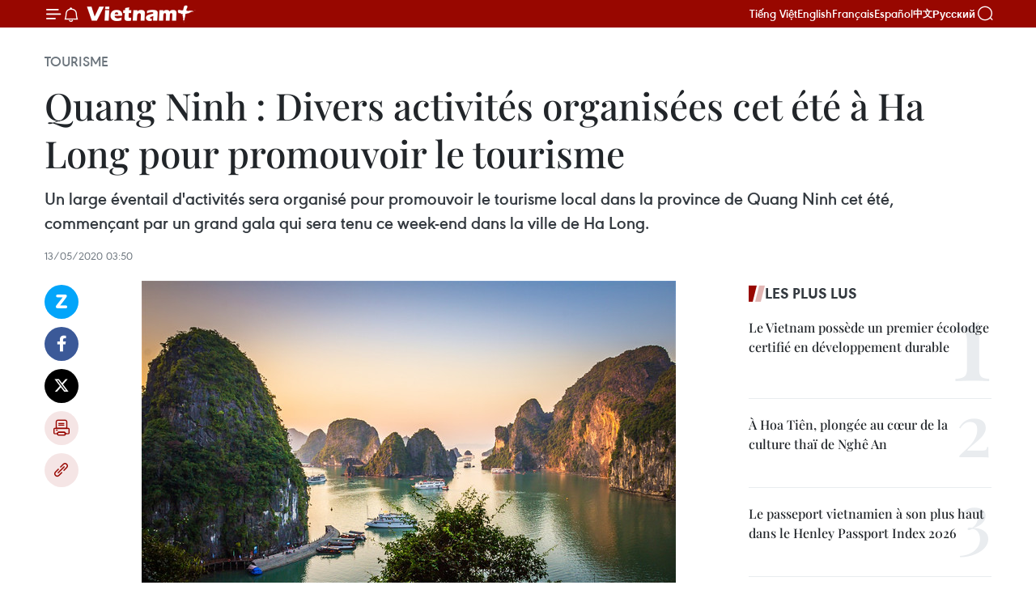

--- FILE ---
content_type: text/html;charset=utf-8
request_url: https://fr.vietnamplus.vn/quang-ninh-divers-activites-organisees-cet-ete-a-ha-long-pour-promouvoir-le-tourisme-post137298.vnp
body_size: 25149
content:
<!DOCTYPE html> <html lang="fr" class="fr"> <head> <title>Quang Ninh : Divers activités organisées cet été à Ha Long pour promouvoir le tourisme | Vietnam+ (VietnamPlus)</title> <meta name="description" content="Un large éventail d&#39;activités sera organisé pour promouvoir le tourisme local dans la province de Quang Ninh cet été, commençant par un grand gala qui sera tenu ce week-end dans la ville de Ha Long."/> <meta name="keywords" content="Ha Long, FLC, Sun World, Van Don, OCOP"/> <meta name="news_keywords" content="Ha Long, FLC, Sun World, Van Don, OCOP"/> <meta http-equiv="Content-Type" content="text/html; charset=utf-8" /> <meta http-equiv="X-UA-Compatible" content="IE=edge"/> <meta http-equiv="refresh" content="1800" /> <meta name="revisit-after" content="1 days" /> <meta name="viewport" content="width=device-width, initial-scale=1"> <meta http-equiv="content-language" content="vi" /> <meta name="format-detection" content="telephone=no"/> <meta name="format-detection" content="address=no"/> <meta name="apple-mobile-web-app-capable" content="yes"> <meta name="apple-mobile-web-app-status-bar-style" content="black"> <meta name="apple-mobile-web-app-title" content="Vietnam+ (VietnamPlus)"/> <meta name="referrer" content="no-referrer-when-downgrade"/> <link rel="shortcut icon" href="https://media.vietnamplus.vn/assets/web/styles/img/favicon.ico" type="image/x-icon" /> <link rel="preconnect" href="https://media.vietnamplus.vn"/> <link rel="dns-prefetch" href="https://media.vietnamplus.vn"/> <link rel="preconnect" href="//www.google-analytics.com" /> <link rel="preconnect" href="//www.googletagmanager.com" /> <link rel="preconnect" href="//stc.za.zaloapp.com" /> <link rel="preconnect" href="//fonts.googleapis.com" /> <link rel="preconnect" href="//pagead2.googlesyndication.com"/> <link rel="preconnect" href="//tpc.googlesyndication.com"/> <link rel="preconnect" href="//securepubads.g.doubleclick.net"/> <link rel="preconnect" href="//accounts.google.com"/> <link rel="preconnect" href="//adservice.google.com"/> <link rel="preconnect" href="//adservice.google.com.vn"/> <link rel="preconnect" href="//www.googletagservices.com"/> <link rel="preconnect" href="//partner.googleadservices.com"/> <link rel="preconnect" href="//tpc.googlesyndication.com"/> <link rel="preconnect" href="//za.zdn.vn"/> <link rel="preconnect" href="//sp.zalo.me"/> <link rel="preconnect" href="//connect.facebook.net"/> <link rel="preconnect" href="//www.facebook.com"/> <link rel="dns-prefetch" href="//www.google-analytics.com" /> <link rel="dns-prefetch" href="//www.googletagmanager.com" /> <link rel="dns-prefetch" href="//stc.za.zaloapp.com" /> <link rel="dns-prefetch" href="//fonts.googleapis.com" /> <link rel="dns-prefetch" href="//pagead2.googlesyndication.com"/> <link rel="dns-prefetch" href="//tpc.googlesyndication.com"/> <link rel="dns-prefetch" href="//securepubads.g.doubleclick.net"/> <link rel="dns-prefetch" href="//accounts.google.com"/> <link rel="dns-prefetch" href="//adservice.google.com"/> <link rel="dns-prefetch" href="//adservice.google.com.vn"/> <link rel="dns-prefetch" href="//www.googletagservices.com"/> <link rel="dns-prefetch" href="//partner.googleadservices.com"/> <link rel="dns-prefetch" href="//tpc.googlesyndication.com"/> <link rel="dns-prefetch" href="//za.zdn.vn"/> <link rel="dns-prefetch" href="//sp.zalo.me"/> <link rel="dns-prefetch" href="//connect.facebook.net"/> <link rel="dns-prefetch" href="//www.facebook.com"/> <link rel="dns-prefetch" href="//graph.facebook.com"/> <link rel="dns-prefetch" href="//static.xx.fbcdn.net"/> <link rel="dns-prefetch" href="//staticxx.facebook.com"/> <script> var cmsConfig = { domainDesktop: 'https://fr.vietnamplus.vn', domainMobile: 'https://fr.vietnamplus.vn', domainApi: 'https://fr-api.vietnamplus.vn', domainStatic: 'https://media.vietnamplus.vn', domainLog: 'https://fr-log.vietnamplus.vn', googleAnalytics: 'G\-XG2Q9PW0XH', siteId: 0, pageType: 1, objectId: 137298, adsZone: 368, allowAds: true, adsLazy: true, antiAdblock: true, }; if (window.location.protocol !== 'https:' && window.location.hostname.indexOf('vietnamplus.vn') !== -1) { window.location = 'https://' + window.location.hostname + window.location.pathname + window.location.hash; } var USER_AGENT=window.navigator&&(window.navigator.userAgent||window.navigator.vendor)||window.opera||"",IS_MOBILE=/Android|webOS|iPhone|iPod|BlackBerry|Windows Phone|IEMobile|Mobile Safari|Opera Mini/i.test(USER_AGENT),IS_REDIRECT=!1;function setCookie(e,o,i){var n=new Date,i=(n.setTime(n.getTime()+24*i*60*60*1e3),"expires="+n.toUTCString());document.cookie=e+"="+o+"; "+i+";path=/;"}function getCookie(e){var o=document.cookie.indexOf(e+"="),i=o+e.length+1;return!o&&e!==document.cookie.substring(0,e.length)||-1===o?null:(-1===(e=document.cookie.indexOf(";",i))&&(e=document.cookie.length),unescape(document.cookie.substring(i,e)))}IS_MOBILE&&getCookie("isDesktop")&&(setCookie("isDesktop",1,-1),window.location=window.location.pathname.replace(".amp", ".vnp")+window.location.search,IS_REDIRECT=!0); </script> <script> if(USER_AGENT && USER_AGENT.indexOf("facebot") <= 0 && USER_AGENT.indexOf("facebookexternalhit") <= 0) { var query = ''; var hash = ''; if (window.location.search) query = window.location.search; if (window.location.hash) hash = window.location.hash; var canonicalUrl = 'https://fr.vietnamplus.vn/quang-ninh-divers-activites-organisees-cet-ete-a-ha-long-pour-promouvoir-le-tourisme-post137298.vnp' + query + hash ; var curUrl = decodeURIComponent(window.location.href); if(!location.port && canonicalUrl.startsWith("http") && curUrl != canonicalUrl){ window.location.replace(canonicalUrl); } } </script> <meta property="fb:pages" content="120834779440" /> <meta property="fb:app_id" content="1960985707489919" /> <meta name="author" content="Vietnam+ (VietnamPlus)" /> <meta name="copyright" content="Copyright © 2026 by Vietnam+ (VietnamPlus)" /> <meta name="RATING" content="GENERAL" /> <meta name="GENERATOR" content="Vietnam+ (VietnamPlus)" /> <meta content="Vietnam+ (VietnamPlus)" itemprop="sourceOrganization" name="source"/> <meta content="news" itemprop="genre" name="medium"/> <meta name="robots" content="noarchive, max-image-preview:large, index, follow" /> <meta name="GOOGLEBOT" content="noarchive, max-image-preview:large, index, follow" /> <link rel="canonical" href="https://fr.vietnamplus.vn/quang-ninh-divers-activites-organisees-cet-ete-a-ha-long-pour-promouvoir-le-tourisme-post137298.vnp" /> <meta property="og:site_name" content="Vietnam+ (VietnamPlus)"/> <meta property="og:rich_attachment" content="true"/> <meta property="og:type" content="article"/> <meta property="og:url" content="https://fr.vietnamplus.vn/quang-ninh-divers-activites-organisees-cet-ete-a-ha-long-pour-promouvoir-le-tourisme-post137298.vnp"/> <meta property="og:image" content="https://mediafr.vietnamplus.vn/images/f7bdd265dc3b1373bc7e1f8305ab7b245bcdddcc6f21e78eb155a68c2b9a6d7a29bf15a0a7e186d316ff680430792fdae1731e6a76de999c817db2fc269ac6b64c7dea573360559da230b6bea101fdcc/halongbay5.jpg.webp"/> <meta property="og:image:width" content="1200"/> <meta property="og:image:height" content="630"/> <meta property="og:title" content="Quang Ninh : Divers activités organisées cet été à Ha Long pour promouvoir le tourisme"/> <meta property="og:description" content="Un large éventail d&#39;activités sera organisé pour promouvoir le tourisme local dans la province de Quang Ninh cet été, commençant par un grand gala qui sera tenu ce week-end dans la ville de Ha Long."/> <meta name="twitter:card" value="summary"/> <meta name="twitter:url" content="https://fr.vietnamplus.vn/quang-ninh-divers-activites-organisees-cet-ete-a-ha-long-pour-promouvoir-le-tourisme-post137298.vnp"/> <meta name="twitter:title" content="Quang Ninh : Divers activités organisées cet été à Ha Long pour promouvoir le tourisme"/> <meta name="twitter:description" content="Un large éventail d&#39;activités sera organisé pour promouvoir le tourisme local dans la province de Quang Ninh cet été, commençant par un grand gala qui sera tenu ce week-end dans la ville de Ha Long."/> <meta name="twitter:image" content="https://mediafr.vietnamplus.vn/images/f7bdd265dc3b1373bc7e1f8305ab7b245bcdddcc6f21e78eb155a68c2b9a6d7a29bf15a0a7e186d316ff680430792fdae1731e6a76de999c817db2fc269ac6b64c7dea573360559da230b6bea101fdcc/halongbay5.jpg.webp"/> <meta name="twitter:site" content="@Vietnam+ (VietnamPlus)"/> <meta name="twitter:creator" content="@Vietnam+ (VietnamPlus)"/> <meta property="article:publisher" content="https://www.facebook.com/VietnamPlus" /> <meta property="article:tag" content="Ha Long, FLC, Sun World, Van Don, OCOP"/> <meta property="article:section" content="Tourisme" /> <meta property="article:published_time" content="2020-05-13T10:50:42+0700"/> <meta property="article:modified_time" content="2020-05-13T10:50:42+0700"/> <script type="application/ld+json"> { "@context": "http://schema.org", "@type": "Organization", "name": "Vietnam+ (VietnamPlus)", "url": "https://fr.vietnamplus.vn", "logo": "https://media.vietnamplus.vn/assets/web/styles/img/logo.png", "foundingDate": "2008", "founders": [ { "@type": "Person", "name": "Thông tấn xã Việt Nam (TTXVN)" } ], "address": [ { "@type": "PostalAddress", "streetAddress": "Số 05 Lý Thường Kiệt - Hà Nội - Việt Nam", "addressLocality": "Hà Nội City", "addressRegion": "Northeast", "postalCode": "100000", "addressCountry": "VNM" } ], "contactPoint": [ { "@type": "ContactPoint", "telephone": "+84-243-941-1349", "contactType": "customer service" }, { "@type": "ContactPoint", "telephone": "+84-243-941-1348", "contactType": "customer service" } ], "sameAs": [ "https://www.facebook.com/VietnamPlus", "https://www.tiktok.com/@vietnamplus", "https://twitter.com/vietnamplus", "https://www.youtube.com/c/BaoVietnamPlus" ] } </script> <script type="application/ld+json"> { "@context" : "https://schema.org", "@type" : "WebSite", "name": "Vietnam+ (VietnamPlus)", "url": "https://fr.vietnamplus.vn", "alternateName" : "Báo điện tử VIETNAMPLUS, Cơ quan của Thông tấn xã Việt Nam (TTXVN)", "potentialAction": { "@type": "SearchAction", "target": { "@type": "EntryPoint", "urlTemplate": "https://fr.vietnamplus.vn/search/?q={search_term_string}" }, "query-input": "required name=search_term_string" } } </script> <script type="application/ld+json"> { "@context":"http://schema.org", "@type":"BreadcrumbList", "itemListElement":[ { "@type":"ListItem", "position":1, "item":{ "@id":"https://fr.vietnamplus.vn/tourisme/", "name":"Tourisme" } } ] } </script> <script type="application/ld+json"> { "@context": "http://schema.org", "@type": "NewsArticle", "mainEntityOfPage":{ "@type":"WebPage", "@id":"https://fr.vietnamplus.vn/quang-ninh-divers-activites-organisees-cet-ete-a-ha-long-pour-promouvoir-le-tourisme-post137298.vnp" }, "headline": "Quang Ninh : Divers activités organisées cet été à Ha Long pour promouvoir le tourisme", "description": "Un large éventail d'activités sera organisé pour promouvoir le tourisme local dans la province de Quang Ninh cet été, commençant par un grand gala qui sera tenu ce week-end dans la ville de Ha Long.", "image": { "@type": "ImageObject", "url": "https://mediafr.vietnamplus.vn/images/f7bdd265dc3b1373bc7e1f8305ab7b245bcdddcc6f21e78eb155a68c2b9a6d7a29bf15a0a7e186d316ff680430792fdae1731e6a76de999c817db2fc269ac6b64c7dea573360559da230b6bea101fdcc/halongbay5.jpg.webp", "width" : 1200, "height" : 675 }, "datePublished": "2020-05-13T10:50:42+0700", "dateModified": "2020-05-13T10:50:42+0700", "author": { "@type": "Person", "name": "" }, "publisher": { "@type": "Organization", "name": "Vietnam+ (VietnamPlus)", "logo": { "@type": "ImageObject", "url": "https://media.vietnamplus.vn/assets/web/styles/img/logo.png" } } } </script> <link rel="preload" href="https://media.vietnamplus.vn/assets/web/styles/css/main.min-1.0.14.css" as="style"> <link rel="preload" href="https://media.vietnamplus.vn/assets/web/js/main.min-1.0.33.js" as="script"> <link rel="preload" href="https://media.vietnamplus.vn/assets/web/js/detail.min-1.0.15.js" as="script"> <link rel="preload" href="https://common.mcms.one/assets/styles/css/vietnamplus-1.0.0.css" as="style"> <link rel="stylesheet" href="https://common.mcms.one/assets/styles/css/vietnamplus-1.0.0.css"> <link id="cms-style" rel="stylesheet" href="https://media.vietnamplus.vn/assets/web/styles/css/main.min-1.0.14.css"> <script type="text/javascript"> var _metaOgUrl = 'https://fr.vietnamplus.vn/quang-ninh-divers-activites-organisees-cet-ete-a-ha-long-pour-promouvoir-le-tourisme-post137298.vnp'; var page_title = document.title; var tracked_url = window.location.pathname + window.location.search + window.location.hash; var cate_path = 'tourisme'; if (cate_path.length > 0) { tracked_url = "/" + cate_path + tracked_url; } </script> <script async="" src="https://www.googletagmanager.com/gtag/js?id=G-XG2Q9PW0XH"></script> <script> window.dataLayer = window.dataLayer || []; function gtag(){dataLayer.push(arguments);} gtag('js', new Date()); gtag('config', 'G-XG2Q9PW0XH', {page_path: tracked_url}); </script> <script>window.dataLayer = window.dataLayer || [];dataLayer.push({'pageCategory': '/tourisme'});</script> <script> window.dataLayer = window.dataLayer || []; dataLayer.push({ 'event': 'Pageview', 'articleId': '137298', 'articleTitle': 'Quang Ninh : Divers activités organisées cet été à Ha Long pour promouvoir le tourisme', 'articleCategory': 'Tourisme', 'articleAlowAds': true, 'articleType': 'detail', 'articleTags': 'Ha Long, FLC, Sun World, Van Don, OCOP', 'articlePublishDate': '2020-05-13T10:50:42+0700', 'articleThumbnail': 'https://mediafr.vietnamplus.vn/images/f7bdd265dc3b1373bc7e1f8305ab7b245bcdddcc6f21e78eb155a68c2b9a6d7a29bf15a0a7e186d316ff680430792fdae1731e6a76de999c817db2fc269ac6b64c7dea573360559da230b6bea101fdcc/halongbay5.jpg.webp', 'articleShortUrl': 'https://fr.vietnamplus.vn/quang-ninh-divers-activites-organisees-cet-ete-a-ha-long-pour-promouvoir-le-tourisme-post137298.vnp', 'articleFullUrl': 'https://fr.vietnamplus.vn/quang-ninh-divers-activites-organisees-cet-ete-a-ha-long-pour-promouvoir-le-tourisme-post137298.vnp', }); </script> <script type='text/javascript'> gtag('event', 'article_page',{ 'articleId': '137298', 'articleTitle': 'Quang Ninh : Divers activités organisées cet été à Ha Long pour promouvoir le tourisme', 'articleCategory': 'Tourisme', 'articleAlowAds': true, 'articleType': 'detail', 'articleTags': 'Ha Long, FLC, Sun World, Van Don, OCOP', 'articlePublishDate': '2020-05-13T10:50:42+0700', 'articleThumbnail': 'https://mediafr.vietnamplus.vn/images/f7bdd265dc3b1373bc7e1f8305ab7b245bcdddcc6f21e78eb155a68c2b9a6d7a29bf15a0a7e186d316ff680430792fdae1731e6a76de999c817db2fc269ac6b64c7dea573360559da230b6bea101fdcc/halongbay5.jpg.webp', 'articleShortUrl': 'https://fr.vietnamplus.vn/quang-ninh-divers-activites-organisees-cet-ete-a-ha-long-pour-promouvoir-le-tourisme-post137298.vnp', 'articleFullUrl': 'https://fr.vietnamplus.vn/quang-ninh-divers-activites-organisees-cet-ete-a-ha-long-pour-promouvoir-le-tourisme-post137298.vnp', }); </script> <script>(function(w,d,s,l,i){w[l]=w[l]||[];w[l].push({'gtm.start': new Date().getTime(),event:'gtm.js'});var f=d.getElementsByTagName(s)[0], j=d.createElement(s),dl=l!='dataLayer'?'&l='+l:'';j.async=true;j.src= 'https://www.googletagmanager.com/gtm.js?id='+i+dl;f.parentNode.insertBefore(j,f); })(window,document,'script','dataLayer','GTM-5WM58F3N');</script> <script type="text/javascript"> !function(){"use strict";function e(e){var t=!(arguments.length>1&&void 0!==arguments[1])||arguments[1],c=document.createElement("script");c.src=e,t?c.type="module":(c.async=!0,c.type="text/javascript",c.setAttribute("nomodule",""));var n=document.getElementsByTagName("script")[0];n.parentNode.insertBefore(c,n)}!function(t,c){!function(t,c,n){var a,o,r;n.accountId=c,null!==(a=t.marfeel)&&void 0!==a||(t.marfeel={}),null!==(o=(r=t.marfeel).cmd)&&void 0!==o||(r.cmd=[]),t.marfeel.config=n;var i="https://sdk.mrf.io/statics";e("".concat(i,"/marfeel-sdk.js?id=").concat(c),!0),e("".concat(i,"/marfeel-sdk.es5.js?id=").concat(c),!1)}(t,c,arguments.length>2&&void 0!==arguments[2]?arguments[2]:{})}(window,2272,{} )}(); </script> <script async src="https://sp.zalo.me/plugins/sdk.js"></script> </head> <body class="detail-page"> <div id="sdaWeb_SdaMasthead" class="rennab rennab-top" data-platform="1" data-position="Web_SdaMasthead"> </div> <header class=" site-header"> <div class="sticky"> <div class="container"> <i class="ic-menu"></i> <i class="ic-bell"></i> <div id="header-news" class="pick-news hidden" data-source="header-latest-news"></div> <a class="small-logo" href="/" title="Vietnam+ (VietnamPlus)">Vietnam+ (VietnamPlus)</a> <ul class="menu"> <li> <a href="https://www.vietnamplus.vn" title="Tiếng Việt" target="_blank">Tiếng Việt</a> </li> <li> <a href="https://en.vietnamplus.vn" title="English" target="_blank" rel="nofollow">English</a> </li> <li> <a href="https://fr.vietnamplus.vn" title="Français" target="_blank" rel="nofollow">Français</a> </li> <li> <a href="https://es.vietnamplus.vn" title="Español" target="_blank" rel="nofollow">Español</a> </li> <li> <a href="https://zh.vietnamplus.vn" title="中文" target="_blank" rel="nofollow">中文</a> </li> <li> <a href="https://ru.vietnamplus.vn" title="Русский" target="_blank" rel="nofollow">Русский</a> </li> </ul> <div class="search-wrapper"> <i class="ic-search"></i> <input type="text" class="search txtsearch" placeholder="Mot clé"> </div> </div> </div> </header> <div class="site-body"> <div id="sdaWeb_SdaBackground" class="rennab " data-platform="1" data-position="Web_SdaBackground"> </div> <div class="container"> <div class="breadcrumb breadcrumb-detail"> <h2 class="main"> <a href="https://fr.vietnamplus.vn/tourisme/" title="Tourisme" class="active">Tourisme</a> </h2> </div> <div id="sdaWeb_SdaTop" class="rennab " data-platform="1" data-position="Web_SdaTop"> </div> <div class="article"> <h1 class="article__title cms-title "> Quang Ninh : Divers activités organisées cet été à Ha Long pour promouvoir le tourisme </h1> <div class="article__sapo cms-desc"> Un large éventail d'activités sera organisé pour promouvoir le tourisme local dans la province de Quang Ninh cet été, commençant par un grand gala qui sera tenu ce week-end dans la ville de Ha Long. </div> <div id="sdaWeb_SdaArticleAfterSapo" class="rennab " data-platform="1" data-position="Web_SdaArticleAfterSapo"> </div> <div class="article__meta"> <time class="time" datetime="2020-05-13T10:50:42+0700" data-time="1589341842" data-friendly="false">mercredi 13 mai 2020 10:50</time> <meta class="cms-date" itemprop="datePublished" content="2020-05-13T10:50:42+0700"> </div> <div class="col"> <div class="main-col content-col"> <div class="article__body zce-content-body cms-body" itemprop="articleBody"> <div class="social-pin sticky article__social"> <a href="javascript:void(0);" class="zl zalo-share-button" title="Zalo" data-href="https://fr.vietnamplus.vn/quang-ninh-divers-activites-organisees-cet-ete-a-ha-long-pour-promouvoir-le-tourisme-post137298.vnp" data-oaid="4486284411240520426" data-layout="1" data-color="blue" data-customize="true">Zalo</a> <a href="javascript:void(0);" class="item fb" data-href="https://fr.vietnamplus.vn/quang-ninh-divers-activites-organisees-cet-ete-a-ha-long-pour-promouvoir-le-tourisme-post137298.vnp" data-rel="facebook" title="Facebook">Facebook</a> <a href="javascript:void(0);" class="item tw" data-href="https://fr.vietnamplus.vn/quang-ninh-divers-activites-organisees-cet-ete-a-ha-long-pour-promouvoir-le-tourisme-post137298.vnp" data-rel="twitter" title="Twitter">Twitter</a> <a href="javascript:void(0);" class="bookmark sendbookmark hidden" onclick="ME.sendBookmark(this, 137298);" data-id="137298" title="marque-pages">marque-pages</a> <a href="javascript:void(0);" class="print sendprint" title="Print" data-href="/print-137298.html">Impression</a> <a href="javascript:void(0);" class="item link" data-href="https://fr.vietnamplus.vn/quang-ninh-divers-activites-organisees-cet-ete-a-ha-long-pour-promouvoir-le-tourisme-post137298.vnp" data-rel="copy" title="Copy link">Copy link</a> </div> <div class="article-photo" style="text-align: center;"> <a href="/Uploaded_FR/linhtd/2020_05_13/halongbay5.jpg" rel="nofollow" target="_blank"><img alt="Quang Ninh : Divers activités organisées cet été à Ha Long pour promouvoir le tourisme ảnh 1" src="[data-uri]" class="lazyload cms-photo" data-large-src="https://mediafr.vietnamplus.vn/images/33e0b6e9e64bc3c1817db4b0200c0d1e7a3af280a1821d2b7f36a35b184d83b67f40bdf00cec55696ccd5618fbb0bfac8fdb989f9a2ca5857b010a58cc408fdd/halongbay5.jpg" data-src="https://mediafr.vietnamplus.vn/images/68f2576c032ecf9e9a26d2c81c38141779564c564e4a147d651d22fd8d2a5f549e35b99db8b7a6ef656c3279155d252976464cbfb77fcab024c570bd8bc8a993/halongbay5.jpg" title="Quang Ninh : Divers activités organisées cet été à Ha Long pour promouvoir le tourisme ảnh 1"></a><span>La baie de Ha Long. Photo: Internet</span>
</div>
<p style="text-align: justify;">Quang Ninh (VNA) - Un large éventail d'activités sera organisé pour promouvoir le tourisme local dans la province septentrionale de Quang Ninh cet été, commençant par un grand gala qui sera tenu ce week-end dans la ville de Ha Long.</p>
<p style="text-align: justify;">S’exprimant lors d'une conférence de presse le 12 mai, le vice-président permanent du Comité populaire provincial, Dang Huy Hau, a déclaré que la pandémie de COVID-19 a paralysé le secteur touristique et a découragé de nombreuses personnes de voyager. Selon lui, le gala « Bonjour l’été Ha Long - Quang Ninh 2020 », le premier d'une série d'événements touristiques organisés à Quang Ninh cette année, vise à encourager les touristes à visiter cette belle ville maritime.</p>
<div class="sda_middle"> <div id="sdaWeb_SdaArticleMiddle" class="rennab fyi" data-platform="1" data-position="Web_SdaArticleMiddle"> </div>
</div>
<p style="text-align: justify;">Le gala devrait avoir lieu au Centre des Conférences internationales au complexe de villégiature de luxe FLC Ha Long dans la soirée du 16 mai, avec la participation d'environ 800 invités, et serait retransmis en direct sur certaines chaînes de télévision et de radio, a noté Dang Huy Hau, ajoutant que les organisateurs prendraient également des mesures de prévention contre le COVID-19.</p>
<div class="sda_middle"> <div id="sdaWeb_SdaArticleMiddle1" class="rennab fyi" data-platform="1" data-position="Web_SdaArticleMiddle1"> </div>
</div>
<p style="text-align: justify;">Le directeur du Service provincial du tourisme, Pham Ngoc Thuy, a déclaré que dès que la pandémie de COVID-19 était maîtrisée, les autorités locales et les entreprises ont introduit des mesures pour stimuler la demande de voyages, telles que réduire des frais des visites touristiques à la baie d'Ha Long et au site de la relique Yen Tu, réduire des frais d'entrée au complexe Sun World Ha Long, offrir des billets d'autobus gratuits pour la route Ha Long – Van Don aux passagers au départ et à destination de l'aéroport international de Van Don,...</p>
<p style="text-align: justify;">Parallèlement, la foire OCOP (Une Commune - Un Produit) Quang Ninh – Été 2020, qui a pour but de promouvoir les spécialités locales, débutera dans la soirée du 15 mai au palais des foires et expositions de Quang Ninh. –VNA</p> <div id="sdaWeb_SdaArticleAfterBody" class="rennab " data-platform="1" data-position="Web_SdaArticleAfterBody"> </div> </div> <div class="article__tag"> <a class="active" href="https://fr.vietnamplus.vn/tag/ha-long-tag523.vnp" title="Ha Long">#Ha Long</a> <a class="active" href="https://fr.vietnamplus.vn/tag/flc-tag3145.vnp" title="FLC">#FLC</a> <a class="" href="https://fr.vietnamplus.vn/tag.vnp?q=Sun World" title="Sun World">#Sun World</a> <a class="" href="https://fr.vietnamplus.vn/tag/van-don-tag5705.vnp" title="Van Don">#Van Don</a> <a class="" href="https://fr.vietnamplus.vn/tag/ocop-tag249.vnp" title="OCOP">#OCOP</a> <a class="link" href="https://fr.vietnamplus.vn/region/quang-ninh/119.vnp" title="Quang Ninh"><i class="ic-location"></i> Quang Ninh</a> </div> <div id="sdaWeb_SdaArticleAfterTag" class="rennab " data-platform="1" data-position="Web_SdaArticleAfterTag"> </div> <div class="wrap-social"> <div class="social-pin article__social"> <a href="javascript:void(0);" class="zl zalo-share-button" title="Zalo" data-href="https://fr.vietnamplus.vn/quang-ninh-divers-activites-organisees-cet-ete-a-ha-long-pour-promouvoir-le-tourisme-post137298.vnp" data-oaid="4486284411240520426" data-layout="1" data-color="blue" data-customize="true">Zalo</a> <a href="javascript:void(0);" class="item fb" data-href="https://fr.vietnamplus.vn/quang-ninh-divers-activites-organisees-cet-ete-a-ha-long-pour-promouvoir-le-tourisme-post137298.vnp" data-rel="facebook" title="Facebook">Facebook</a> <a href="javascript:void(0);" class="item tw" data-href="https://fr.vietnamplus.vn/quang-ninh-divers-activites-organisees-cet-ete-a-ha-long-pour-promouvoir-le-tourisme-post137298.vnp" data-rel="twitter" title="Twitter">Twitter</a> <a href="javascript:void(0);" class="bookmark sendbookmark hidden" onclick="ME.sendBookmark(this, 137298);" data-id="137298" title="marque-pages">marque-pages</a> <a href="javascript:void(0);" class="print sendprint" title="Print" data-href="/print-137298.html">Impression</a> <a href="javascript:void(0);" class="item link" data-href="https://fr.vietnamplus.vn/quang-ninh-divers-activites-organisees-cet-ete-a-ha-long-pour-promouvoir-le-tourisme-post137298.vnp" data-rel="copy" title="Copy link">Copy link</a> </div> <a href="https://news.google.com/publications/CAAqBwgKMN-18wowlLWFAw?hl=vi&gl=VN&ceid=VN%3Avi" class="google-news" target="_blank" title="Google News">Suivez VietnamPlus</a> </div> <div id="sdaWeb_SdaArticleAfterBody1" class="rennab " data-platform="1" data-position="Web_SdaArticleAfterBody1"> </div> <div id="sdaWeb_SdaArticleAfterBody2" class="rennab " data-platform="1" data-position="Web_SdaArticleAfterBody2"> </div> <div class="box-related-news"> <h3 class="box-heading"> <span class="title">Sur le même sujet</span> </h3> <div class="box-content" data-source="related-news"> <article class="story"> <figure class="story__thumb"> <a class="cms-link" href="https://fr.vietnamplus.vn/ha-long-une-nouvelle-ville-se-dresse-a-cote-dun-patrimoine-mondial-post133910.vnp" title="Ha Long, une nouvelle ville se dresse à côté d&#39;un patrimoine mondial"> <img class="lazyload" src="[data-uri]" data-src="https://mediafr.vietnamplus.vn/images/d46bcb34ef998b09e0bae168b2a8b60e661395227a5de2e8af607c8737bb8f8c6f5e00c745d1ae310cd211dbdad1e1878a3816b7819de59ee6127af47c3cd932/ha_long.jpg.webp" data-srcset="https://mediafr.vietnamplus.vn/images/d46bcb34ef998b09e0bae168b2a8b60e661395227a5de2e8af607c8737bb8f8c6f5e00c745d1ae310cd211dbdad1e1878a3816b7819de59ee6127af47c3cd932/ha_long.jpg.webp 1x, https://mediafr.vietnamplus.vn/images/dff54262a5435959c670ef13b2e0a728661395227a5de2e8af607c8737bb8f8c6f5e00c745d1ae310cd211dbdad1e1878a3816b7819de59ee6127af47c3cd932/ha_long.jpg.webp 2x" alt="Ha Long, une nouvelle ville se dresse à côté d&#39;un patrimoine mondial"> <noscript><img src="https://mediafr.vietnamplus.vn/images/d46bcb34ef998b09e0bae168b2a8b60e661395227a5de2e8af607c8737bb8f8c6f5e00c745d1ae310cd211dbdad1e1878a3816b7819de59ee6127af47c3cd932/ha_long.jpg.webp" srcset="https://mediafr.vietnamplus.vn/images/d46bcb34ef998b09e0bae168b2a8b60e661395227a5de2e8af607c8737bb8f8c6f5e00c745d1ae310cd211dbdad1e1878a3816b7819de59ee6127af47c3cd932/ha_long.jpg.webp 1x, https://mediafr.vietnamplus.vn/images/dff54262a5435959c670ef13b2e0a728661395227a5de2e8af607c8737bb8f8c6f5e00c745d1ae310cd211dbdad1e1878a3816b7819de59ee6127af47c3cd932/ha_long.jpg.webp 2x" alt="Ha Long, une nouvelle ville se dresse à côté d&#39;un patrimoine mondial" class="image-fallback"></noscript> </a> </figure> <h2 class="story__heading" data-tracking="133910"> <a class=" cms-link" href="https://fr.vietnamplus.vn/ha-long-une-nouvelle-ville-se-dresse-a-cote-dun-patrimoine-mondial-post133910.vnp" title="Ha Long, une nouvelle ville se dresse à côté d&#39;un patrimoine mondial"> Ha Long, une nouvelle ville se dresse à côté d'un patrimoine mondial </a> </h2> <time class="time" datetime="2020-02-23T15:12:28+0700" data-time="1582445548"> 23/02/2020 15:12 </time> <div class="story__summary story__shorten"> Ha Long est une ville touristique remarquable du nord du Vietnam, dotée d’infrastructures modernes, de jolis paysages et affichant un développement socio-économique soutenu. </div> </article> <article class="story"> <figure class="story__thumb"> <a class="cms-link" href="https://fr.vietnamplus.vn/quang-ninh-uvre-au-developpement-touristique-post134746.vnp" title="Quang Ninh œuvre au développement touristique"> <img class="lazyload" src="[data-uri]" data-src="https://mediafr.vietnamplus.vn/images/d46bcb34ef998b09e0bae168b2a8b60e764f926ef68f761a64250646e191d09e3aae0f9a5e72e632bcf0942c83cd102c2831862a35103b94274e4663c16d882ce2991e9fc8c5cb3af70751e31e849f14/kayak_sur_la_baie_de_Ha_Long.jpg.webp" data-srcset="https://mediafr.vietnamplus.vn/images/d46bcb34ef998b09e0bae168b2a8b60e764f926ef68f761a64250646e191d09e3aae0f9a5e72e632bcf0942c83cd102c2831862a35103b94274e4663c16d882ce2991e9fc8c5cb3af70751e31e849f14/kayak_sur_la_baie_de_Ha_Long.jpg.webp 1x, https://mediafr.vietnamplus.vn/images/dff54262a5435959c670ef13b2e0a728764f926ef68f761a64250646e191d09e3aae0f9a5e72e632bcf0942c83cd102c2831862a35103b94274e4663c16d882ce2991e9fc8c5cb3af70751e31e849f14/kayak_sur_la_baie_de_Ha_Long.jpg.webp 2x" alt="Quang Ninh œuvre au développement touristique"> <noscript><img src="https://mediafr.vietnamplus.vn/images/d46bcb34ef998b09e0bae168b2a8b60e764f926ef68f761a64250646e191d09e3aae0f9a5e72e632bcf0942c83cd102c2831862a35103b94274e4663c16d882ce2991e9fc8c5cb3af70751e31e849f14/kayak_sur_la_baie_de_Ha_Long.jpg.webp" srcset="https://mediafr.vietnamplus.vn/images/d46bcb34ef998b09e0bae168b2a8b60e764f926ef68f761a64250646e191d09e3aae0f9a5e72e632bcf0942c83cd102c2831862a35103b94274e4663c16d882ce2991e9fc8c5cb3af70751e31e849f14/kayak_sur_la_baie_de_Ha_Long.jpg.webp 1x, https://mediafr.vietnamplus.vn/images/dff54262a5435959c670ef13b2e0a728764f926ef68f761a64250646e191d09e3aae0f9a5e72e632bcf0942c83cd102c2831862a35103b94274e4663c16d882ce2991e9fc8c5cb3af70751e31e849f14/kayak_sur_la_baie_de_Ha_Long.jpg.webp 2x" alt="Quang Ninh œuvre au développement touristique" class="image-fallback"></noscript> </a> </figure> <h2 class="story__heading" data-tracking="134746"> <a class=" cms-link" href="https://fr.vietnamplus.vn/quang-ninh-uvre-au-developpement-touristique-post134746.vnp" title="Quang Ninh œuvre au développement touristique"> Quang Ninh œuvre au développement touristique </a> </h2> <time class="time" datetime="2020-03-16T08:00:00+0700" data-time="1584320400"> 16/03/2020 08:00 </time> <div class="story__summary story__shorten"> Se reposant sur des projets d’envergure et des services de qualité, la province de Quang Ninh tient à booster son tourisme. Face à l’épidémie de COVID-19, elle a mis en place des solutions concrètes. </div> </article> <article class="story"> <figure class="story__thumb"> <a class="cms-link" href="https://fr.vietnamplus.vn/le-carnaval-de-ha-long-aura-lieu-en-septembre-si-lepidemie-de-covid-19-est-sous-controle-post135772.vnp" title="Le carnaval de Ha Long aura lieu en septembre si l’épidémie de COVID-19 est sous contrôle"> <img class="lazyload" src="[data-uri]" data-src="https://mediafr.vietnamplus.vn/images/d46bcb34ef998b09e0bae168b2a8b60efa5005b583a7bf00ae7714a51f07801373b21ed15e1cb83585ea6825af82f117cfdd4857ae7ccfe2a99f28980556c67d/ha_long.jpg.webp" data-srcset="https://mediafr.vietnamplus.vn/images/d46bcb34ef998b09e0bae168b2a8b60efa5005b583a7bf00ae7714a51f07801373b21ed15e1cb83585ea6825af82f117cfdd4857ae7ccfe2a99f28980556c67d/ha_long.jpg.webp 1x, https://mediafr.vietnamplus.vn/images/dff54262a5435959c670ef13b2e0a728fa5005b583a7bf00ae7714a51f07801373b21ed15e1cb83585ea6825af82f117cfdd4857ae7ccfe2a99f28980556c67d/ha_long.jpg.webp 2x" alt="Le carnaval de Ha Long aura lieu en septembre si l’épidémie de COVID-19 est sous contrôle"> <noscript><img src="https://mediafr.vietnamplus.vn/images/d46bcb34ef998b09e0bae168b2a8b60efa5005b583a7bf00ae7714a51f07801373b21ed15e1cb83585ea6825af82f117cfdd4857ae7ccfe2a99f28980556c67d/ha_long.jpg.webp" srcset="https://mediafr.vietnamplus.vn/images/d46bcb34ef998b09e0bae168b2a8b60efa5005b583a7bf00ae7714a51f07801373b21ed15e1cb83585ea6825af82f117cfdd4857ae7ccfe2a99f28980556c67d/ha_long.jpg.webp 1x, https://mediafr.vietnamplus.vn/images/dff54262a5435959c670ef13b2e0a728fa5005b583a7bf00ae7714a51f07801373b21ed15e1cb83585ea6825af82f117cfdd4857ae7ccfe2a99f28980556c67d/ha_long.jpg.webp 2x" alt="Le carnaval de Ha Long aura lieu en septembre si l’épidémie de COVID-19 est sous contrôle" class="image-fallback"></noscript> </a> </figure> <h2 class="story__heading" data-tracking="135772"> <a class=" cms-link" href="https://fr.vietnamplus.vn/le-carnaval-de-ha-long-aura-lieu-en-septembre-si-lepidemie-de-covid-19-est-sous-controle-post135772.vnp" title="Le carnaval de Ha Long aura lieu en septembre si l’épidémie de COVID-19 est sous contrôle"> Le carnaval de Ha Long aura lieu en septembre si l’épidémie de COVID-19 est sous contrôle </a> </h2> <time class="time" datetime="2020-04-08T15:44:43+0700" data-time="1586335483"> 08/04/2020 15:44 </time> <div class="story__summary story__shorten"> Le carnaval de Ha Long et la Semaine du tourisme Ha Long-Quang Ninh 2020 seront organisés à l’occasion de la Fête nationale du Vietnam (2 septembre) si l’épidémie de COVID-19 est sous contrôle. </div> </article> <article class="story"> <figure class="story__thumb"> <a class="cms-link" href="https://fr.vietnamplus.vn/la-baie-de-ha-long-est-autorisee-a-accueillir-a-nouveau-les-visiteurs-a-partir-du-4-mai-post136774.vnp" title="La baie de Ha Long est autorisée à accueillir à nouveau les visiteurs à partir du 4 mai"> <img class="lazyload" src="[data-uri]" data-src="https://mediafr.vietnamplus.vn/images/d46bcb34ef998b09e0bae168b2a8b60eb2d30f21443a5f49ea10cb0867a23005750f061e813ca7b48d090b558db4b625487ee0d60756f0e787cc7634b2c7fe572047160275278cd3b6d4c616d8bfc3604c7dea573360559da230b6bea101fdcc/c4b3e8aee344fdb3c0ccd56fe87801ea.jpg.webp" data-srcset="https://mediafr.vietnamplus.vn/images/d46bcb34ef998b09e0bae168b2a8b60eb2d30f21443a5f49ea10cb0867a23005750f061e813ca7b48d090b558db4b625487ee0d60756f0e787cc7634b2c7fe572047160275278cd3b6d4c616d8bfc3604c7dea573360559da230b6bea101fdcc/c4b3e8aee344fdb3c0ccd56fe87801ea.jpg.webp 1x, https://mediafr.vietnamplus.vn/images/dff54262a5435959c670ef13b2e0a728b2d30f21443a5f49ea10cb0867a23005750f061e813ca7b48d090b558db4b625487ee0d60756f0e787cc7634b2c7fe572047160275278cd3b6d4c616d8bfc3604c7dea573360559da230b6bea101fdcc/c4b3e8aee344fdb3c0ccd56fe87801ea.jpg.webp 2x" alt="La baie de Ha Long est autorisée à accueillir à nouveau les visiteurs à partir du 4 mai"> <noscript><img src="https://mediafr.vietnamplus.vn/images/d46bcb34ef998b09e0bae168b2a8b60eb2d30f21443a5f49ea10cb0867a23005750f061e813ca7b48d090b558db4b625487ee0d60756f0e787cc7634b2c7fe572047160275278cd3b6d4c616d8bfc3604c7dea573360559da230b6bea101fdcc/c4b3e8aee344fdb3c0ccd56fe87801ea.jpg.webp" srcset="https://mediafr.vietnamplus.vn/images/d46bcb34ef998b09e0bae168b2a8b60eb2d30f21443a5f49ea10cb0867a23005750f061e813ca7b48d090b558db4b625487ee0d60756f0e787cc7634b2c7fe572047160275278cd3b6d4c616d8bfc3604c7dea573360559da230b6bea101fdcc/c4b3e8aee344fdb3c0ccd56fe87801ea.jpg.webp 1x, https://mediafr.vietnamplus.vn/images/dff54262a5435959c670ef13b2e0a728b2d30f21443a5f49ea10cb0867a23005750f061e813ca7b48d090b558db4b625487ee0d60756f0e787cc7634b2c7fe572047160275278cd3b6d4c616d8bfc3604c7dea573360559da230b6bea101fdcc/c4b3e8aee344fdb3c0ccd56fe87801ea.jpg.webp 2x" alt="La baie de Ha Long est autorisée à accueillir à nouveau les visiteurs à partir du 4 mai" class="image-fallback"></noscript> </a> </figure> <h2 class="story__heading" data-tracking="136774"> <a class=" cms-link" href="https://fr.vietnamplus.vn/la-baie-de-ha-long-est-autorisee-a-accueillir-a-nouveau-les-visiteurs-a-partir-du-4-mai-post136774.vnp" title="La baie de Ha Long est autorisée à accueillir à nouveau les visiteurs à partir du 4 mai"> La baie de Ha Long est autorisée à accueillir à nouveau les visiteurs à partir du 4 mai </a> </h2> <time class="time" datetime="2020-04-30T16:15:00+0700" data-time="1588238100"> 30/04/2020 16:15 </time> <div class="story__summary story__shorten"> Les autorités de la province de Quang Ninh (Nord-Est) ont autorisé les baies de Ha Long et de Bai Tu Long d’accueillir à nouveau les visiteurs à partir du 4 mai. </div> </article> <article class="story"> <figure class="story__thumb"> <a class="cms-link" href="https://fr.vietnamplus.vn/reprise-des-activites-touristiques-a-quang-ninh-post136927.vnp" title="Reprise des activités touristiques à Quang Ninh"> <img class="lazyload" src="[data-uri]" data-src="https://mediafr.vietnamplus.vn/images/[base64]/quangninhchongudemtrenvinhhalongmoduongbayvandon.jpg.webp" data-srcset="https://mediafr.vietnamplus.vn/images/[base64]/quangninhchongudemtrenvinhhalongmoduongbayvandon.jpg.webp 1x, https://mediafr.vietnamplus.vn/images/[base64]/quangninhchongudemtrenvinhhalongmoduongbayvandon.jpg.webp 2x" alt="Reprise des activités touristiques à Quang Ninh"> <noscript><img src="https://mediafr.vietnamplus.vn/images/[base64]/quangninhchongudemtrenvinhhalongmoduongbayvandon.jpg.webp" srcset="https://mediafr.vietnamplus.vn/images/[base64]/quangninhchongudemtrenvinhhalongmoduongbayvandon.jpg.webp 1x, https://mediafr.vietnamplus.vn/images/[base64]/quangninhchongudemtrenvinhhalongmoduongbayvandon.jpg.webp 2x" alt="Reprise des activités touristiques à Quang Ninh" class="image-fallback"></noscript> </a> </figure> <h2 class="story__heading" data-tracking="136927"> <a class=" cms-link" href="https://fr.vietnamplus.vn/reprise-des-activites-touristiques-a-quang-ninh-post136927.vnp" title="Reprise des activités touristiques à Quang Ninh"> Reprise des activités touristiques à Quang Ninh </a> </h2> <time class="time" datetime="2020-05-05T10:48:24+0700" data-time="1588650504"> 05/05/2020 10:48 </time> <div class="story__summary story__shorten"> Les activités touristiques dans la province de Quang Ninh (Nord) ont repris le 1er mai après plus d'un mois d’interruption due à l’épidémie de COVID-19. </div> </article> <article class="story"> <figure class="story__thumb"> <a class="cms-link" href="https://fr.vietnamplus.vn/quang-ninh-bientot-la-semaine-du-tourisme-de-ha-long-post137019.vnp" title="Quang Ninh : bientôt la Semaine du tourisme de Ha Long"> <img class="lazyload" src="[data-uri]" data-src="https://mediafr.vietnamplus.vn/images/d46bcb34ef998b09e0bae168b2a8b60eb2d30f21443a5f49ea10cb0867a23005f41fda44e7e70322e75382cd10974b3fb7b4ce7cf69776b6fb69b08f427e9fa4835b2a35aa37fbf2ec7ee4bb159e461c/HalongBayaa0f7e71a1db.jpg.webp" data-srcset="https://mediafr.vietnamplus.vn/images/d46bcb34ef998b09e0bae168b2a8b60eb2d30f21443a5f49ea10cb0867a23005f41fda44e7e70322e75382cd10974b3fb7b4ce7cf69776b6fb69b08f427e9fa4835b2a35aa37fbf2ec7ee4bb159e461c/HalongBayaa0f7e71a1db.jpg.webp 1x, https://mediafr.vietnamplus.vn/images/dff54262a5435959c670ef13b2e0a728b2d30f21443a5f49ea10cb0867a23005f41fda44e7e70322e75382cd10974b3fb7b4ce7cf69776b6fb69b08f427e9fa4835b2a35aa37fbf2ec7ee4bb159e461c/HalongBayaa0f7e71a1db.jpg.webp 2x" alt="Quang Ninh : bientôt la Semaine du tourisme de Ha Long"> <noscript><img src="https://mediafr.vietnamplus.vn/images/d46bcb34ef998b09e0bae168b2a8b60eb2d30f21443a5f49ea10cb0867a23005f41fda44e7e70322e75382cd10974b3fb7b4ce7cf69776b6fb69b08f427e9fa4835b2a35aa37fbf2ec7ee4bb159e461c/HalongBayaa0f7e71a1db.jpg.webp" srcset="https://mediafr.vietnamplus.vn/images/d46bcb34ef998b09e0bae168b2a8b60eb2d30f21443a5f49ea10cb0867a23005f41fda44e7e70322e75382cd10974b3fb7b4ce7cf69776b6fb69b08f427e9fa4835b2a35aa37fbf2ec7ee4bb159e461c/HalongBayaa0f7e71a1db.jpg.webp 1x, https://mediafr.vietnamplus.vn/images/dff54262a5435959c670ef13b2e0a728b2d30f21443a5f49ea10cb0867a23005f41fda44e7e70322e75382cd10974b3fb7b4ce7cf69776b6fb69b08f427e9fa4835b2a35aa37fbf2ec7ee4bb159e461c/HalongBayaa0f7e71a1db.jpg.webp 2x" alt="Quang Ninh : bientôt la Semaine du tourisme de Ha Long" class="image-fallback"></noscript> </a> </figure> <h2 class="story__heading" data-tracking="137019"> <a class=" cms-link" href="https://fr.vietnamplus.vn/quang-ninh-bientot-la-semaine-du-tourisme-de-ha-long-post137019.vnp" title="Quang Ninh : bientôt la Semaine du tourisme de Ha Long"> Quang Ninh : bientôt la Semaine du tourisme de Ha Long </a> </h2> <time class="time" datetime="2020-05-06T16:34:59+0700" data-time="1588757699"> 06/05/2020 16:34 </time> <div class="story__summary story__shorten"> Le Comité populaire de la province de Quang Ninh (Nord-Est) a décidé d'organiser le 16 mai la cérémonie d'Ouverture du tourisme estival 2020 dans le complexe de villégiature de luxe FLC Ha Long. </div> </article> </div> </div> <div id="sdaWeb_SdaArticleAfterRelated" class="rennab " data-platform="1" data-position="Web_SdaArticleAfterRelated"> </div> <div class="timeline secondary"> <h3 class="box-heading"> <a href="https://fr.vietnamplus.vn/tourisme/" title="Tourisme" class="title"> Voir plus </a> </h3> <div class="box-content content-list" data-source="recommendation-368"> <article class="story" data-id="257791"> <figure class="story__thumb"> <a class="cms-link" href="https://fr.vietnamplus.vn/tourisme-vietnamien-priorite-a-la-qualite-pour-une-croissance-durable-post257791.vnp" title="Tourisme vietnamien : Priorité à la qualité pour une croissance durable"> <img class="lazyload" src="[data-uri]" data-src="https://mediafr.vietnamplus.vn/images/cb5e58093ff95162a4d929afc29a8ac9883aaff777c202c210d63c6187f68e5ffb020a8c020a71df9bac2a70731b42a9/hoian01.jpg.webp" data-srcset="https://mediafr.vietnamplus.vn/images/cb5e58093ff95162a4d929afc29a8ac9883aaff777c202c210d63c6187f68e5ffb020a8c020a71df9bac2a70731b42a9/hoian01.jpg.webp 1x, https://mediafr.vietnamplus.vn/images/73788f2a17dc0bafed9a525c2cfb94fa883aaff777c202c210d63c6187f68e5ffb020a8c020a71df9bac2a70731b42a9/hoian01.jpg.webp 2x" alt="Classée au patrimoine mondial de l’UNESCO, la vieille ville de Hôi An est l&#39;une des destinations vietnamiennes les plus appréciées par les visiteurs internationaux. Photo: VNA"> <noscript><img src="https://mediafr.vietnamplus.vn/images/cb5e58093ff95162a4d929afc29a8ac9883aaff777c202c210d63c6187f68e5ffb020a8c020a71df9bac2a70731b42a9/hoian01.jpg.webp" srcset="https://mediafr.vietnamplus.vn/images/cb5e58093ff95162a4d929afc29a8ac9883aaff777c202c210d63c6187f68e5ffb020a8c020a71df9bac2a70731b42a9/hoian01.jpg.webp 1x, https://mediafr.vietnamplus.vn/images/73788f2a17dc0bafed9a525c2cfb94fa883aaff777c202c210d63c6187f68e5ffb020a8c020a71df9bac2a70731b42a9/hoian01.jpg.webp 2x" alt="Classée au patrimoine mondial de l’UNESCO, la vieille ville de Hôi An est l&#39;une des destinations vietnamiennes les plus appréciées par les visiteurs internationaux. Photo: VNA" class="image-fallback"></noscript> </a> </figure> <h2 class="story__heading" data-tracking="257791"> <a class=" cms-link" href="https://fr.vietnamplus.vn/tourisme-vietnamien-priorite-a-la-qualite-pour-une-croissance-durable-post257791.vnp" title="Tourisme vietnamien : Priorité à la qualité pour une croissance durable"> Tourisme vietnamien : Priorité à la qualité pour une croissance durable </a> </h2> <time class="time" datetime="2026-01-22T10:27:43+0700" data-time="1769052463"> 22/01/2026 10:27 </time> <div class="story__summary story__shorten"> <p>En 2025, le Vietnam a accueilli près de 21,2 millions de touristes internationaux et 137 millions de voyageurs nationaux. Pour 2026, les objectifs sont ambitieux, avec 25 millions de visiteurs étrangers et 150 millions de touristes domestiques attendus.</p> </div> </article> <article class="story" data-id="257768"> <figure class="story__thumb"> <a class="cms-link" href="https://fr.vietnamplus.vn/le-vietnam-etudie-lextension-des-exemptions-de-visa-pour-attirer-plus-de-touristes-post257768.vnp" title="Le Vietnam étudie l’extension des exemptions de visa pour attirer plus de touristes"> <img class="lazyload" src="[data-uri]" data-src="https://mediafr.vietnamplus.vn/images/44f872b41ffffe837e595148a04b980744f0fdf55541b121348d357ed75be88374b34d1252fc04dc5e28016fb9825ea045ecce224412c4719ebd1663feaf5803/vasco-da-gama.jpg.webp" data-srcset="https://mediafr.vietnamplus.vn/images/44f872b41ffffe837e595148a04b980744f0fdf55541b121348d357ed75be88374b34d1252fc04dc5e28016fb9825ea045ecce224412c4719ebd1663feaf5803/vasco-da-gama.jpg.webp 1x, https://mediafr.vietnamplus.vn/images/5d0deb09e2c673469c8d47bdf1f528e444f0fdf55541b121348d357ed75be88374b34d1252fc04dc5e28016fb9825ea045ecce224412c4719ebd1663feaf5803/vasco-da-gama.jpg.webp 2x" alt="Le Celebrity Solstice et le Vasco Da Gama au port de croisière international de Ha Long à Quang Ninh. Photo : tienphong.vn"> <noscript><img src="https://mediafr.vietnamplus.vn/images/44f872b41ffffe837e595148a04b980744f0fdf55541b121348d357ed75be88374b34d1252fc04dc5e28016fb9825ea045ecce224412c4719ebd1663feaf5803/vasco-da-gama.jpg.webp" srcset="https://mediafr.vietnamplus.vn/images/44f872b41ffffe837e595148a04b980744f0fdf55541b121348d357ed75be88374b34d1252fc04dc5e28016fb9825ea045ecce224412c4719ebd1663feaf5803/vasco-da-gama.jpg.webp 1x, https://mediafr.vietnamplus.vn/images/5d0deb09e2c673469c8d47bdf1f528e444f0fdf55541b121348d357ed75be88374b34d1252fc04dc5e28016fb9825ea045ecce224412c4719ebd1663feaf5803/vasco-da-gama.jpg.webp 2x" alt="Le Celebrity Solstice et le Vasco Da Gama au port de croisière international de Ha Long à Quang Ninh. Photo : tienphong.vn" class="image-fallback"></noscript> </a> </figure> <h2 class="story__heading" data-tracking="257768"> <a class=" cms-link" href="https://fr.vietnamplus.vn/le-vietnam-etudie-lextension-des-exemptions-de-visa-pour-attirer-plus-de-touristes-post257768.vnp" title="Le Vietnam étudie l’extension des exemptions de visa pour attirer plus de touristes"> Le Vietnam étudie l’extension des exemptions de visa pour attirer plus de touristes </a> </h2> <time class="time" datetime="2026-01-21T15:30:00+0700" data-time="1768984200"> 21/01/2026 15:30 </time> <div class="story__summary story__shorten"> <p>Le ministère de la Sécurité publique se coordonnera avec le ministère des Affaires étrangères pour étudier et proposer un élargissement des exemptions unilatérales de visa pour les marchés clés et à fort potentiel.</p> </div> </article> <article class="story" data-id="257740"> <figure class="story__thumb"> <a class="cms-link" href="https://fr.vietnamplus.vn/le-tourisme-vietnamien-en-pleine-effervescence-a-lapproche-du-nouvel-an-lunaire-post257740.vnp" title="Le tourisme vietnamien en pleine effervescence à l’approche du Nouvel an lunaire"> <img class="lazyload" src="[data-uri]" data-src="https://mediafr.vietnamplus.vn/images/09bba8fe1e0bab5788885f766dd43fbbd2eff3e911b98fa7487bcd74d4cedac68254f82d2fe514a7148e6dfd4ce50bdfbc641214598d56ebf6ac7b349144c1fa/du-lich.jpg.webp" data-srcset="https://mediafr.vietnamplus.vn/images/09bba8fe1e0bab5788885f766dd43fbbd2eff3e911b98fa7487bcd74d4cedac68254f82d2fe514a7148e6dfd4ce50bdfbc641214598d56ebf6ac7b349144c1fa/du-lich.jpg.webp 1x, https://mediafr.vietnamplus.vn/images/3a31c05c87ed42e2ee7840c780802e73d2eff3e911b98fa7487bcd74d4cedac68254f82d2fe514a7148e6dfd4ce50bdfbc641214598d56ebf6ac7b349144c1fa/du-lich.jpg.webp 2x" alt="Dé visiteurs au nouveau musée du &#34;phở&#34;, situé dans le quartier de Ben Thanh à Ho Chi Minh-Ville. Photo : sggp.org.vn"> <noscript><img src="https://mediafr.vietnamplus.vn/images/09bba8fe1e0bab5788885f766dd43fbbd2eff3e911b98fa7487bcd74d4cedac68254f82d2fe514a7148e6dfd4ce50bdfbc641214598d56ebf6ac7b349144c1fa/du-lich.jpg.webp" srcset="https://mediafr.vietnamplus.vn/images/09bba8fe1e0bab5788885f766dd43fbbd2eff3e911b98fa7487bcd74d4cedac68254f82d2fe514a7148e6dfd4ce50bdfbc641214598d56ebf6ac7b349144c1fa/du-lich.jpg.webp 1x, https://mediafr.vietnamplus.vn/images/3a31c05c87ed42e2ee7840c780802e73d2eff3e911b98fa7487bcd74d4cedac68254f82d2fe514a7148e6dfd4ce50bdfbc641214598d56ebf6ac7b349144c1fa/du-lich.jpg.webp 2x" alt="Dé visiteurs au nouveau musée du &#34;phở&#34;, situé dans le quartier de Ben Thanh à Ho Chi Minh-Ville. Photo : sggp.org.vn" class="image-fallback"></noscript> </a> </figure> <h2 class="story__heading" data-tracking="257740"> <a class=" cms-link" href="https://fr.vietnamplus.vn/le-tourisme-vietnamien-en-pleine-effervescence-a-lapproche-du-nouvel-an-lunaire-post257740.vnp" title="Le tourisme vietnamien en pleine effervescence à l’approche du Nouvel an lunaire"> Le tourisme vietnamien en pleine effervescence à l’approche du Nouvel an lunaire </a> </h2> <time class="time" datetime="2026-01-21T09:38:55+0700" data-time="1768963135"> 21/01/2026 09:38 </time> <div class="story__summary story__shorten"> <p>À l’approche du Nouvel An lunaire (Têt), la demande touristique devient de plus en plus dynamique, portée par une vaste offre de circuits nationaux et internationaux. Les entreprises de voyages accélèrent la préparation de leurs produits, la logistique des transports et la mobilisation des ressources humaines afin de répondre aux besoins de découverte culturelle, tant pour les voyageurs nationaux qu'internationaux.</p> </div> </article> <article class="story" data-id="257722"> <figure class="story__thumb"> <a class="cms-link" href="https://fr.vietnamplus.vn/les-medias-francais-saluent-phu-quoc-comme-nouveau-symbole-de-la-renaissance-du-tourisme-en-asie-post257722.vnp" title="Les médias français saluent Phu Quoc comme nouveau symbole de la renaissance du tourisme en Asie"> <img class="lazyload" src="[data-uri]" data-src="https://mediafr.vietnamplus.vn/images/99744cc23496dda1191ab041b5e718394ce14e386b51dcee9e27d4b417c6f5c449ccc4f74f3682a0e69295b58cc30d38/1-1106.jpg.webp" data-srcset="https://mediafr.vietnamplus.vn/images/99744cc23496dda1191ab041b5e718394ce14e386b51dcee9e27d4b417c6f5c449ccc4f74f3682a0e69295b58cc30d38/1-1106.jpg.webp 1x, https://mediafr.vietnamplus.vn/images/b45f905f8a1d998e7735114b0aa991f04ce14e386b51dcee9e27d4b417c6f5c449ccc4f74f3682a0e69295b58cc30d38/1-1106.jpg.webp 2x" alt="La plage de Bai Kem, à la beauté intacte rappelant un véritable paradis, constitue un atout concurrentiel majeur de l’île de Phu Quoc. (Photo : Fabl Belek)"> <noscript><img src="https://mediafr.vietnamplus.vn/images/99744cc23496dda1191ab041b5e718394ce14e386b51dcee9e27d4b417c6f5c449ccc4f74f3682a0e69295b58cc30d38/1-1106.jpg.webp" srcset="https://mediafr.vietnamplus.vn/images/99744cc23496dda1191ab041b5e718394ce14e386b51dcee9e27d4b417c6f5c449ccc4f74f3682a0e69295b58cc30d38/1-1106.jpg.webp 1x, https://mediafr.vietnamplus.vn/images/b45f905f8a1d998e7735114b0aa991f04ce14e386b51dcee9e27d4b417c6f5c449ccc4f74f3682a0e69295b58cc30d38/1-1106.jpg.webp 2x" alt="La plage de Bai Kem, à la beauté intacte rappelant un véritable paradis, constitue un atout concurrentiel majeur de l’île de Phu Quoc. (Photo : Fabl Belek)" class="image-fallback"></noscript> </a> </figure> <h2 class="story__heading" data-tracking="257722"> <a class=" cms-link" href="https://fr.vietnamplus.vn/les-medias-francais-saluent-phu-quoc-comme-nouveau-symbole-de-la-renaissance-du-tourisme-en-asie-post257722.vnp" title="Les médias français saluent Phu Quoc comme nouveau symbole de la renaissance du tourisme en Asie"> Les médias français saluent Phu Quoc comme nouveau symbole de la renaissance du tourisme en Asie </a> </h2> <time class="time" datetime="2026-01-21T02:20:06+0700" data-time="1768936806"> 21/01/2026 02:20 </time> <div class="story__summary story__shorten"> <p>EnVols, le magazine de bord de la compagnie aérienne nationale française, a récemment mis en avant Phu Quoc comme nouveau symbole de la renaissance du tourisme en Asie, soulignant sa capacité rare à concilier infrastructures modernes et patrimoine local préservé.</p> </div> </article> <article class="story" data-id="257730"> <figure class="story__thumb"> <a class="cms-link" href="https://fr.vietnamplus.vn/les-medias-japonais-fascines-par-lascension-du-fansipan-en-telepherique-post257730.vnp" title="Les médias japonais fascinés par l’ascension du Fansipan en téléphérique"> <img class="lazyload" src="[data-uri]" data-src="https://mediafr.vietnamplus.vn/images/99744cc23496dda1191ab041b5e7183960cecaddcaca45b42b239ce4016e0b2c49ccc4f74f3682a0e69295b58cc30d38/1-7106.jpg.webp" data-srcset="https://mediafr.vietnamplus.vn/images/99744cc23496dda1191ab041b5e7183960cecaddcaca45b42b239ce4016e0b2c49ccc4f74f3682a0e69295b58cc30d38/1-7106.jpg.webp 1x, https://mediafr.vietnamplus.vn/images/b45f905f8a1d998e7735114b0aa991f060cecaddcaca45b42b239ce4016e0b2c49ccc4f74f3682a0e69295b58cc30d38/1-7106.jpg.webp 2x" alt="Les médias japonais fascinés par l’ascension du Fansipan en téléphérique."> <noscript><img src="https://mediafr.vietnamplus.vn/images/99744cc23496dda1191ab041b5e7183960cecaddcaca45b42b239ce4016e0b2c49ccc4f74f3682a0e69295b58cc30d38/1-7106.jpg.webp" srcset="https://mediafr.vietnamplus.vn/images/99744cc23496dda1191ab041b5e7183960cecaddcaca45b42b239ce4016e0b2c49ccc4f74f3682a0e69295b58cc30d38/1-7106.jpg.webp 1x, https://mediafr.vietnamplus.vn/images/b45f905f8a1d998e7735114b0aa991f060cecaddcaca45b42b239ce4016e0b2c49ccc4f74f3682a0e69295b58cc30d38/1-7106.jpg.webp 2x" alt="Les médias japonais fascinés par l’ascension du Fansipan en téléphérique." class="image-fallback"></noscript> </a> </figure> <h2 class="story__heading" data-tracking="257730"> <a class=" cms-link" href="https://fr.vietnamplus.vn/les-medias-japonais-fascines-par-lascension-du-fansipan-en-telepherique-post257730.vnp" title="Les médias japonais fascinés par l’ascension du Fansipan en téléphérique"> Les médias japonais fascinés par l’ascension du Fansipan en téléphérique </a> </h2> <time class="time" datetime="2026-01-20T17:12:26+0700" data-time="1768903946"> 20/01/2026 17:12 </time> <div class="story__summary story__shorten"> <p>Accéder au plus haut sommet du Vietnam en simples sandales, voire participer à une réunion en ligne au milieu des nuages grâce à une connexion internet haut débit : telle est l’expérience qui a véritablement surpris les médias japonais lors de leur découverte du téléphérique du Fansipan.</p> </div> </article> <div id="sdaWeb_SdaNative1" class="rennab " data-platform="1" data-position="Web_SdaNative1"> </div> <article class="story" data-id="257713"> <figure class="story__thumb"> <a class="cms-link" href="https://fr.vietnamplus.vn/ho-chi-minh-ville-dynamise-le-tourisme-culturel-et-gastronomique-a-lapproche-du-tet-du-cheval-post257713.vnp" title="Hô Chi Minh-Ville dynamise le tourisme culturel et gastronomique à l’approche du Têt du Cheval"> <img class="lazyload" src="[data-uri]" data-src="https://mediafr.vietnamplus.vn/images/99744cc23496dda1191ab041b5e718396dc3a989e98311bae7116fceb83318614a39e063b828a7071528759d04c58960/1-2224.jpg.webp" data-srcset="https://mediafr.vietnamplus.vn/images/99744cc23496dda1191ab041b5e718396dc3a989e98311bae7116fceb83318614a39e063b828a7071528759d04c58960/1-2224.jpg.webp 1x, https://mediafr.vietnamplus.vn/images/b45f905f8a1d998e7735114b0aa991f06dc3a989e98311bae7116fceb83318614a39e063b828a7071528759d04c58960/1-2224.jpg.webp 2x" alt="Parmi les temps forts de la saison figure l’ouverture officielle, à la mi-janvier 2026, du Musée du phở (Phở Museum), situé dans le quartier de Ben Thanh. Photo : VNA"> <noscript><img src="https://mediafr.vietnamplus.vn/images/99744cc23496dda1191ab041b5e718396dc3a989e98311bae7116fceb83318614a39e063b828a7071528759d04c58960/1-2224.jpg.webp" srcset="https://mediafr.vietnamplus.vn/images/99744cc23496dda1191ab041b5e718396dc3a989e98311bae7116fceb83318614a39e063b828a7071528759d04c58960/1-2224.jpg.webp 1x, https://mediafr.vietnamplus.vn/images/b45f905f8a1d998e7735114b0aa991f06dc3a989e98311bae7116fceb83318614a39e063b828a7071528759d04c58960/1-2224.jpg.webp 2x" alt="Parmi les temps forts de la saison figure l’ouverture officielle, à la mi-janvier 2026, du Musée du phở (Phở Museum), situé dans le quartier de Ben Thanh. Photo : VNA" class="image-fallback"></noscript> </a> </figure> <h2 class="story__heading" data-tracking="257713"> <a class=" cms-link" href="https://fr.vietnamplus.vn/ho-chi-minh-ville-dynamise-le-tourisme-culturel-et-gastronomique-a-lapproche-du-tet-du-cheval-post257713.vnp" title="Hô Chi Minh-Ville dynamise le tourisme culturel et gastronomique à l’approche du Têt du Cheval"> Hô Chi Minh-Ville dynamise le tourisme culturel et gastronomique à l’approche du Têt du Cheval </a> </h2> <time class="time" datetime="2026-01-20T15:43:29+0700" data-time="1768898609"> 20/01/2026 15:43 </time> <div class="story__summary story__shorten"> <p>À l’approche du Têt du Cheval  2026, Hô Chi Minh-Ville enrichit son offre touristique, en particulier dans les domaines culturel et gastronomique, afin de renforcer son attractivité auprès des visiteurs nationaux et internationaux.</p> </div> </article> <article class="story" data-id="257710"> <figure class="story__thumb"> <a class="cms-link" href="https://fr.vietnamplus.vn/a-hoa-tien-plongee-au-c-ur-de-la-culture-thai-de-nghe-an-post257710.vnp" title="À Hoa Tiên, plongée au cœur de la culture thaï de Nghê An"> <img class="lazyload" src="[data-uri]" data-src="https://mediafr.vietnamplus.vn/images/44f872b41ffffe837e595148a04b9807975a72fa79d04b089cad50c3445fdbee062b9b5f06f5b1c3da6aa1554e359572f32a6fca8e316155c1d99e9c271713d6/nguoi-thai-o-quy-chau.jpg.webp" data-srcset="https://mediafr.vietnamplus.vn/images/44f872b41ffffe837e595148a04b9807975a72fa79d04b089cad50c3445fdbee062b9b5f06f5b1c3da6aa1554e359572f32a6fca8e316155c1d99e9c271713d6/nguoi-thai-o-quy-chau.jpg.webp 1x, https://mediafr.vietnamplus.vn/images/5d0deb09e2c673469c8d47bdf1f528e4975a72fa79d04b089cad50c3445fdbee062b9b5f06f5b1c3da6aa1554e359572f32a6fca8e316155c1d99e9c271713d6/nguoi-thai-o-quy-chau.jpg.webp 2x" alt="Des norias des Thaï à Quy Châu, province de Nghê An. Photo : giaoducthoidai.vn"> <noscript><img src="https://mediafr.vietnamplus.vn/images/44f872b41ffffe837e595148a04b9807975a72fa79d04b089cad50c3445fdbee062b9b5f06f5b1c3da6aa1554e359572f32a6fca8e316155c1d99e9c271713d6/nguoi-thai-o-quy-chau.jpg.webp" srcset="https://mediafr.vietnamplus.vn/images/44f872b41ffffe837e595148a04b9807975a72fa79d04b089cad50c3445fdbee062b9b5f06f5b1c3da6aa1554e359572f32a6fca8e316155c1d99e9c271713d6/nguoi-thai-o-quy-chau.jpg.webp 1x, https://mediafr.vietnamplus.vn/images/5d0deb09e2c673469c8d47bdf1f528e4975a72fa79d04b089cad50c3445fdbee062b9b5f06f5b1c3da6aa1554e359572f32a6fca8e316155c1d99e9c271713d6/nguoi-thai-o-quy-chau.jpg.webp 2x" alt="Des norias des Thaï à Quy Châu, province de Nghê An. Photo : giaoducthoidai.vn" class="image-fallback"></noscript> </a> </figure> <h2 class="story__heading" data-tracking="257710"> <a class=" cms-link" href="https://fr.vietnamplus.vn/a-hoa-tien-plongee-au-c-ur-de-la-culture-thai-de-nghe-an-post257710.vnp" title="À Hoa Tiên, plongée au cœur de la culture thaï de Nghê An"> À Hoa Tiên, plongée au cœur de la culture thaï de Nghê An </a> </h2> <time class="time" datetime="2026-01-20T15:00:00+0700" data-time="1768896000"> 20/01/2026 15:00 </time> <div class="story__summary story__shorten"> <p>Le village est d’ailleurs presque entièrement peuplé de Thaïs. Les traditions y demeurent intactes. Les maisons sur pilotis se serrent à l’ombre des arbres, les roues à eau tournent lentement le long de la rivière Hiêu, tandis que le claquement régulier des métiers à tisser rythme la vie quotidienne.</p> </div> </article> <article class="story" data-id="257660"> <figure class="story__thumb"> <a class="cms-link" href="https://fr.vietnamplus.vn/phu-quy-et-nha-trang-les-perles-du-littoral-vietnamien-a-lhonneur-dans-figaro-nautisme-post257660.vnp" title="Phu Quy et Nha Trang : Les perles du littoral vietnamien à l&#39;honneur dans Figaro Nautisme"> <img class="lazyload" src="[data-uri]" data-src="https://mediafr.vietnamplus.vn/images/4a1eed2490c76558fc1c97e5df115ad2fb79e70bca32e9f4a5db93ac50e0b62627e49c1a436ee31b20571d87b3c80855/phu-auy.jpg.webp" data-srcset="https://mediafr.vietnamplus.vn/images/4a1eed2490c76558fc1c97e5df115ad2fb79e70bca32e9f4a5db93ac50e0b62627e49c1a436ee31b20571d87b3c80855/phu-auy.jpg.webp 1x, https://mediafr.vietnamplus.vn/images/34c41fdf4b6550b72895aef39c21803ffb79e70bca32e9f4a5db93ac50e0b62627e49c1a436ee31b20571d87b3c80855/phu-auy.jpg.webp 2x" alt="Vue du district insulaire de Phu Quy dans la province de Lam Dong. Photo : VNA"> <noscript><img src="https://mediafr.vietnamplus.vn/images/4a1eed2490c76558fc1c97e5df115ad2fb79e70bca32e9f4a5db93ac50e0b62627e49c1a436ee31b20571d87b3c80855/phu-auy.jpg.webp" srcset="https://mediafr.vietnamplus.vn/images/4a1eed2490c76558fc1c97e5df115ad2fb79e70bca32e9f4a5db93ac50e0b62627e49c1a436ee31b20571d87b3c80855/phu-auy.jpg.webp 1x, https://mediafr.vietnamplus.vn/images/34c41fdf4b6550b72895aef39c21803ffb79e70bca32e9f4a5db93ac50e0b62627e49c1a436ee31b20571d87b3c80855/phu-auy.jpg.webp 2x" alt="Vue du district insulaire de Phu Quy dans la province de Lam Dong. Photo : VNA" class="image-fallback"></noscript> </a> </figure> <h2 class="story__heading" data-tracking="257660"> <a class=" cms-link" href="https://fr.vietnamplus.vn/phu-quy-et-nha-trang-les-perles-du-littoral-vietnamien-a-lhonneur-dans-figaro-nautisme-post257660.vnp" title="Phu Quy et Nha Trang : Les perles du littoral vietnamien à l&#39;honneur dans Figaro Nautisme"> Phu Quy et Nha Trang : Les perles du littoral vietnamien à l'honneur dans Figaro Nautisme </a> </h2> <time class="time" datetime="2026-01-19T16:08:35+0700" data-time="1768813715"> 19/01/2026 16:08 </time> <div class="story__summary story__shorten"> <p>Dans un article publié le 18 janvier à l’adresse figaronautisme.meteoconsult.fr, le site français Figaro Nautisme a décrit Phu Quy, au large du sud du Vietnam, l’une des îles les plus confidentielles de la Mer Orientale, et Nha Trang, sur la côte centrale, proposant une approche plus structurée et dynamique du tourisme.</p> </div> </article> <article class="story" data-id="257653"> <figure class="story__thumb"> <a class="cms-link" href="https://fr.vietnamplus.vn/quang-ninh-ancre-sa-position-de-destination-phare-pour-le-tourisme-de-croisiere-post257653.vnp" title="Quang Ninh ancre sa position de destination phare pour le tourisme de croisière"> <img class="lazyload" src="[data-uri]" data-src="https://mediafr.vietnamplus.vn/images/44f872b41ffffe837e595148a04b980723b3aa726b636afc3a8ea1ef67a72847004e37ded03ec25cd799d913e7dcf8aa4db21d8147c387e13f74489bc1567f16/celebrity-solstice.jpg.webp" data-srcset="https://mediafr.vietnamplus.vn/images/44f872b41ffffe837e595148a04b980723b3aa726b636afc3a8ea1ef67a72847004e37ded03ec25cd799d913e7dcf8aa4db21d8147c387e13f74489bc1567f16/celebrity-solstice.jpg.webp 1x, https://mediafr.vietnamplus.vn/images/5d0deb09e2c673469c8d47bdf1f528e423b3aa726b636afc3a8ea1ef67a72847004e37ded03ec25cd799d913e7dcf8aa4db21d8147c387e13f74489bc1567f16/celebrity-solstice.jpg.webp 2x" alt="Le Celebrity Solstice, un navire battant pavillon maltais et transportant 3.016 passagers, accoste au port de croisière international de Ha Long à Quang Ninh le 1er janvier 2026, marquant ainsi la première arrivée de croisière de l’année. Photo : VNA"> <noscript><img src="https://mediafr.vietnamplus.vn/images/44f872b41ffffe837e595148a04b980723b3aa726b636afc3a8ea1ef67a72847004e37ded03ec25cd799d913e7dcf8aa4db21d8147c387e13f74489bc1567f16/celebrity-solstice.jpg.webp" srcset="https://mediafr.vietnamplus.vn/images/44f872b41ffffe837e595148a04b980723b3aa726b636afc3a8ea1ef67a72847004e37ded03ec25cd799d913e7dcf8aa4db21d8147c387e13f74489bc1567f16/celebrity-solstice.jpg.webp 1x, https://mediafr.vietnamplus.vn/images/5d0deb09e2c673469c8d47bdf1f528e423b3aa726b636afc3a8ea1ef67a72847004e37ded03ec25cd799d913e7dcf8aa4db21d8147c387e13f74489bc1567f16/celebrity-solstice.jpg.webp 2x" alt="Le Celebrity Solstice, un navire battant pavillon maltais et transportant 3.016 passagers, accoste au port de croisière international de Ha Long à Quang Ninh le 1er janvier 2026, marquant ainsi la première arrivée de croisière de l’année. Photo : VNA" class="image-fallback"></noscript> </a> </figure> <h2 class="story__heading" data-tracking="257653"> <a class=" cms-link" href="https://fr.vietnamplus.vn/quang-ninh-ancre-sa-position-de-destination-phare-pour-le-tourisme-de-croisiere-post257653.vnp" title="Quang Ninh ancre sa position de destination phare pour le tourisme de croisière"> Quang Ninh ancre sa position de destination phare pour le tourisme de croisière </a> </h2> <time class="time" datetime="2026-01-19T15:00:00+0700" data-time="1768809600"> 19/01/2026 15:00 </time> <div class="story__summary story__shorten"> <p>Quang Ninh devrait accueillir entre 70 et 90 escales de croisières internationales en 2026, pour un nombre total de passagers estimé entre 100.000 et 150.000 sur l’ensemble de l’année. Ce flux constant de croisiéristes devrait contribuer de manière significative aux recettes touristiques et aux secteurs de services associés.</p> </div> </article> <article class="story" data-id="257562"> <figure class="story__thumb"> <a class="cms-link" href="https://fr.vietnamplus.vn/le-vietnam-parmi-les-52-meilleures-destinations-mondiales-de-2026-selon-le-new-york-times-post257562.vnp" title="Le Vietnam parmi les 52 meilleures destinations mondiales de 2026, selon le New York Times"> <img class="lazyload" src="[data-uri]" data-src="https://mediafr.vietnamplus.vn/images/e561533c122dd67ff9be5bdc262327586331d231b398cb56452fecc2973d93e8102540c82dc5ab9a269cd0bb060d67752d3b3a70ef33f904943de712d4807f694c7dea573360559da230b6bea101fdcc/ava-viet-nam-diem-den-ruby.jpg.webp" data-srcset="https://mediafr.vietnamplus.vn/images/e561533c122dd67ff9be5bdc262327586331d231b398cb56452fecc2973d93e8102540c82dc5ab9a269cd0bb060d67752d3b3a70ef33f904943de712d4807f694c7dea573360559da230b6bea101fdcc/ava-viet-nam-diem-den-ruby.jpg.webp 1x, https://mediafr.vietnamplus.vn/images/5e68d86e4a3b9f2df1e0c1392dbdba626331d231b398cb56452fecc2973d93e8102540c82dc5ab9a269cd0bb060d67752d3b3a70ef33f904943de712d4807f694c7dea573360559da230b6bea101fdcc/ava-viet-nam-diem-den-ruby.jpg.webp 2x" alt="Le Vietnam parmi les 52 meilleures destinations mondiales de 2026, selon le New York Times"> <noscript><img src="https://mediafr.vietnamplus.vn/images/e561533c122dd67ff9be5bdc262327586331d231b398cb56452fecc2973d93e8102540c82dc5ab9a269cd0bb060d67752d3b3a70ef33f904943de712d4807f694c7dea573360559da230b6bea101fdcc/ava-viet-nam-diem-den-ruby.jpg.webp" srcset="https://mediafr.vietnamplus.vn/images/e561533c122dd67ff9be5bdc262327586331d231b398cb56452fecc2973d93e8102540c82dc5ab9a269cd0bb060d67752d3b3a70ef33f904943de712d4807f694c7dea573360559da230b6bea101fdcc/ava-viet-nam-diem-den-ruby.jpg.webp 1x, https://mediafr.vietnamplus.vn/images/5e68d86e4a3b9f2df1e0c1392dbdba626331d231b398cb56452fecc2973d93e8102540c82dc5ab9a269cd0bb060d67752d3b3a70ef33f904943de712d4807f694c7dea573360559da230b6bea101fdcc/ava-viet-nam-diem-den-ruby.jpg.webp 2x" alt="Le Vietnam parmi les 52 meilleures destinations mondiales de 2026, selon le New York Times" class="image-fallback"></noscript> </a> </figure> <h2 class="story__heading" data-tracking="257562"> <a class=" cms-link" href="https://fr.vietnamplus.vn/le-vietnam-parmi-les-52-meilleures-destinations-mondiales-de-2026-selon-le-new-york-times-post257562.vnp" title="Le Vietnam parmi les 52 meilleures destinations mondiales de 2026, selon le New York Times"> <i class="ic-infographic"></i> Le Vietnam parmi les 52 meilleures destinations mondiales de 2026, selon le New York Times </a> </h2> <time class="time" datetime="2026-01-18T08:00:00+0700" data-time="1768698000"> 18/01/2026 08:00 </time> <div class="story__summary story__shorten"> <p>Le quotidien américain New York Times a classé, en janvier 2026, le Vietnam parmi les 52 destinations incontournables de l'année.</p> </div> </article> <article class="story" data-id="257586"> <figure class="story__thumb"> <a class="cms-link" href="https://fr.vietnamplus.vn/tourisme-vert-une-voie-de-developpement-durable-a-lextreme-nord-du-vietnam-post257586.vnp" title="Tourisme vert – une voie de développement durable à l’extrême Nord du Vietnam"> <img class="lazyload" src="[data-uri]" data-src="https://mediafr.vietnamplus.vn/images/99744cc23496dda1191ab041b5e7183909aa55ff099864b9f85512945307398f049b9977450a1348d185b765b9602e0c/1-6192.jpg.webp" data-srcset="https://mediafr.vietnamplus.vn/images/99744cc23496dda1191ab041b5e7183909aa55ff099864b9f85512945307398f049b9977450a1348d185b765b9602e0c/1-6192.jpg.webp 1x, https://mediafr.vietnamplus.vn/images/b45f905f8a1d998e7735114b0aa991f009aa55ff099864b9f85512945307398f049b9977450a1348d185b765b9602e0c/1-6192.jpg.webp 2x" alt="Floraison des cerisiers à Lũng Cú (province de Tuyên Quang). Photo : VNA"> <noscript><img src="https://mediafr.vietnamplus.vn/images/99744cc23496dda1191ab041b5e7183909aa55ff099864b9f85512945307398f049b9977450a1348d185b765b9602e0c/1-6192.jpg.webp" srcset="https://mediafr.vietnamplus.vn/images/99744cc23496dda1191ab041b5e7183909aa55ff099864b9f85512945307398f049b9977450a1348d185b765b9602e0c/1-6192.jpg.webp 1x, https://mediafr.vietnamplus.vn/images/b45f905f8a1d998e7735114b0aa991f009aa55ff099864b9f85512945307398f049b9977450a1348d185b765b9602e0c/1-6192.jpg.webp 2x" alt="Floraison des cerisiers à Lũng Cú (province de Tuyên Quang). Photo : VNA" class="image-fallback"></noscript> </a> </figure> <h2 class="story__heading" data-tracking="257586"> <a class=" cms-link" href="https://fr.vietnamplus.vn/tourisme-vert-une-voie-de-developpement-durable-a-lextreme-nord-du-vietnam-post257586.vnp" title="Tourisme vert – une voie de développement durable à l’extrême Nord du Vietnam"> Tourisme vert – une voie de développement durable à l’extrême Nord du Vietnam </a> </h2> <time class="time" datetime="2026-01-17T10:00:00+0700" data-time="1768618800"> 17/01/2026 10:00 </time> <div class="story__summary story__shorten"> <p>Après la fusion administrative, la commune de Lung Cu, dans la province de Tuyên Quang (Nord), est entrée dans une nouvelle phase de développement, caractérisée par un espace élargi, des ressources mieux concentrées et des exigences accrues en matière d’organisation du développement socio-économique.</p> </div> </article> <article class="story" data-id="257557"> <figure class="story__thumb"> <a class="cms-link" href="https://fr.vietnamplus.vn/le-vietnam-destination-montante-pour-les-touristes-philippins-post257557.vnp" title="Le Vietnam, destination montante pour les touristes philippins"> <img class="lazyload" src="[data-uri]" data-src="https://mediafr.vietnamplus.vn/images/44f872b41ffffe837e595148a04b98074d304bf8a5682bb10911853abf122957bf5b337f4dec4adde00261a1612ad40c19c573b2d0ab61fd1eae27a3c9d69ad8/famtrip-philippines.jpg.webp" data-srcset="https://mediafr.vietnamplus.vn/images/44f872b41ffffe837e595148a04b98074d304bf8a5682bb10911853abf122957bf5b337f4dec4adde00261a1612ad40c19c573b2d0ab61fd1eae27a3c9d69ad8/famtrip-philippines.jpg.webp 1x, https://mediafr.vietnamplus.vn/images/5d0deb09e2c673469c8d47bdf1f528e44d304bf8a5682bb10911853abf122957bf5b337f4dec4adde00261a1612ad40c19c573b2d0ab61fd1eae27a3c9d69ad8/famtrip-philippines.jpg.webp 2x" alt="Le groupe philippin en voyage de familiarisation visite la citadelle impériale de Huê. Photo: vietnamtourism.gov.vn"> <noscript><img src="https://mediafr.vietnamplus.vn/images/44f872b41ffffe837e595148a04b98074d304bf8a5682bb10911853abf122957bf5b337f4dec4adde00261a1612ad40c19c573b2d0ab61fd1eae27a3c9d69ad8/famtrip-philippines.jpg.webp" srcset="https://mediafr.vietnamplus.vn/images/44f872b41ffffe837e595148a04b98074d304bf8a5682bb10911853abf122957bf5b337f4dec4adde00261a1612ad40c19c573b2d0ab61fd1eae27a3c9d69ad8/famtrip-philippines.jpg.webp 1x, https://mediafr.vietnamplus.vn/images/5d0deb09e2c673469c8d47bdf1f528e44d304bf8a5682bb10911853abf122957bf5b337f4dec4adde00261a1612ad40c19c573b2d0ab61fd1eae27a3c9d69ad8/famtrip-philippines.jpg.webp 2x" alt="Le groupe philippin en voyage de familiarisation visite la citadelle impériale de Huê. Photo: vietnamtourism.gov.vn" class="image-fallback"></noscript> </a> </figure> <h2 class="story__heading" data-tracking="257557"> <a class=" cms-link" href="https://fr.vietnamplus.vn/le-vietnam-destination-montante-pour-les-touristes-philippins-post257557.vnp" title="Le Vietnam, destination montante pour les touristes philippins"> Le Vietnam, destination montante pour les touristes philippins </a> </h2> <time class="time" datetime="2026-01-16T15:00:00+0700" data-time="1768550400"> 16/01/2026 15:00 </time> <div class="story__summary story__shorten"> <p>Le Vietnam s’avère être une destination de choix pour des milliers de Philippins, lors qu’une autre compagnie aérienne locale lançant des vols directs vers cette étoile montante du tourisme en Asie du Sud-Est. </p> </div> </article> <article class="story" data-id="257539"> <figure class="story__thumb"> <a class="cms-link" href="https://fr.vietnamplus.vn/ho-chi-minh-ville-la-20e-edition-du-salon-ite-hcmc-2026-sannonce-comme-une-edition-historique-post257539.vnp" title="Ho Chi Minh-Ville : La 20e édition du Salon ITE HCMC 2026 s&#39;annonce comme une édition historique"> <img class="lazyload" src="[data-uri]" data-src="https://mediafr.vietnamplus.vn/images/e561533c122dd67ff9be5bdc2623275810e1a7208a41839f9452abefb940d1dae46c7cb4c67d71e86552010ead46608fbc641214598d56ebf6ac7b349144c1fa/untitled.jpg.webp" data-srcset="https://mediafr.vietnamplus.vn/images/e561533c122dd67ff9be5bdc2623275810e1a7208a41839f9452abefb940d1dae46c7cb4c67d71e86552010ead46608fbc641214598d56ebf6ac7b349144c1fa/untitled.jpg.webp 1x, https://mediafr.vietnamplus.vn/images/5e68d86e4a3b9f2df1e0c1392dbdba6210e1a7208a41839f9452abefb940d1dae46c7cb4c67d71e86552010ead46608fbc641214598d56ebf6ac7b349144c1fa/untitled.jpg.webp 2x" alt="La directrice générale adjointe de l&#39;Autorité nationale du tourisme du Vietnam, Nguyen Thi Hoa Mai, préside une réunion en ligne sur l&#39;organisation de l&#39;ITE HCMC 2026. Photo : TITC"> <noscript><img src="https://mediafr.vietnamplus.vn/images/e561533c122dd67ff9be5bdc2623275810e1a7208a41839f9452abefb940d1dae46c7cb4c67d71e86552010ead46608fbc641214598d56ebf6ac7b349144c1fa/untitled.jpg.webp" srcset="https://mediafr.vietnamplus.vn/images/e561533c122dd67ff9be5bdc2623275810e1a7208a41839f9452abefb940d1dae46c7cb4c67d71e86552010ead46608fbc641214598d56ebf6ac7b349144c1fa/untitled.jpg.webp 1x, https://mediafr.vietnamplus.vn/images/5e68d86e4a3b9f2df1e0c1392dbdba6210e1a7208a41839f9452abefb940d1dae46c7cb4c67d71e86552010ead46608fbc641214598d56ebf6ac7b349144c1fa/untitled.jpg.webp 2x" alt="La directrice générale adjointe de l&#39;Autorité nationale du tourisme du Vietnam, Nguyen Thi Hoa Mai, préside une réunion en ligne sur l&#39;organisation de l&#39;ITE HCMC 2026. Photo : TITC" class="image-fallback"></noscript> </a> </figure> <h2 class="story__heading" data-tracking="257539"> <a class=" cms-link" href="https://fr.vietnamplus.vn/ho-chi-minh-ville-la-20e-edition-du-salon-ite-hcmc-2026-sannonce-comme-une-edition-historique-post257539.vnp" title="Ho Chi Minh-Ville : La 20e édition du Salon ITE HCMC 2026 s&#39;annonce comme une édition historique"> Ho Chi Minh-Ville : La 20e édition du Salon ITE HCMC 2026 s'annonce comme une édition historique </a> </h2> <time class="time" datetime="2026-01-16T10:17:33+0700" data-time="1768533453"> 16/01/2026 10:17 </time> <div class="story__summary story__shorten"> <p>Le Salon international du tourisme de Ho Chi Minh-Ville 2026 (ITE HCMC 2026) prévu du 27 au 29 août au Centre des foires et expositions de Saïgon,&nbsp;comprendra de nombreuses activités majeures.</p> </div> </article> <article class="story" data-id="257522"> <figure class="story__thumb"> <a class="cms-link" href="https://fr.vietnamplus.vn/le-passeport-vietnamien-a-son-plus-haut-dans-le-henley-passport-index-2026-post257522.vnp" title="Le passeport vietnamien à son plus haut dans le Henley Passport Index 2026"> <img class="lazyload" src="[data-uri]" data-src="https://mediafr.vietnamplus.vn/images/44f872b41ffffe837e595148a04b98075269441398313bbcee3615ac7bb94abed180032c42def75535368cf882e94ef71a6e886c35d2e2c9c9bca0f6b3de92c9/thailand.jpg.webp" data-srcset="https://mediafr.vietnamplus.vn/images/44f872b41ffffe837e595148a04b98075269441398313bbcee3615ac7bb94abed180032c42def75535368cf882e94ef71a6e886c35d2e2c9c9bca0f6b3de92c9/thailand.jpg.webp 1x, https://mediafr.vietnamplus.vn/images/5d0deb09e2c673469c8d47bdf1f528e45269441398313bbcee3615ac7bb94abed180032c42def75535368cf882e94ef71a6e886c35d2e2c9c9bca0f6b3de92c9/thailand.jpg.webp 2x" alt="La Thaïlande est l&#39;une des destinations préférées des voyageurs vietnamiens à travers le monde. Photo: cafef.vn"> <noscript><img src="https://mediafr.vietnamplus.vn/images/44f872b41ffffe837e595148a04b98075269441398313bbcee3615ac7bb94abed180032c42def75535368cf882e94ef71a6e886c35d2e2c9c9bca0f6b3de92c9/thailand.jpg.webp" srcset="https://mediafr.vietnamplus.vn/images/44f872b41ffffe837e595148a04b98075269441398313bbcee3615ac7bb94abed180032c42def75535368cf882e94ef71a6e886c35d2e2c9c9bca0f6b3de92c9/thailand.jpg.webp 1x, https://mediafr.vietnamplus.vn/images/5d0deb09e2c673469c8d47bdf1f528e45269441398313bbcee3615ac7bb94abed180032c42def75535368cf882e94ef71a6e886c35d2e2c9c9bca0f6b3de92c9/thailand.jpg.webp 2x" alt="La Thaïlande est l&#39;une des destinations préférées des voyageurs vietnamiens à travers le monde. Photo: cafef.vn" class="image-fallback"></noscript> </a> </figure> <h2 class="story__heading" data-tracking="257522"> <a class=" cms-link" href="https://fr.vietnamplus.vn/le-passeport-vietnamien-a-son-plus-haut-dans-le-henley-passport-index-2026-post257522.vnp" title="Le passeport vietnamien à son plus haut dans le Henley Passport Index 2026"> Le passeport vietnamien à son plus haut dans le Henley Passport Index 2026 </a> </h2> <time class="time" datetime="2026-01-15T19:45:00+0700" data-time="1768481100"> 15/01/2026 19:45 </time> <div class="story__summary story__shorten"> <p>Le classement des passeports les plus puissants du monde en 2026, qui permet à certains citoyens de voyager avec peu de restrictions, révèle que les pays asiatiques sont toujours en tête du classement mondial de la firme londonienne Henley &amp; Partners</p> </div> </article> <article class="story" data-id="257518"> <figure class="story__thumb"> <a class="cms-link" href="https://fr.vietnamplus.vn/quand-les-villages-de-montagne-resplendissent-de-fleurs-de-pechers-roses-post257518.vnp" title="Quand les villages de montagne resplendissent de fleurs de pêchers roses "> <img class="lazyload" src="[data-uri]" data-src="https://mediafr.vietnamplus.vn/images/44f872b41ffffe837e595148a04b98075269441398313bbcee3615ac7bb94abeddda08b6865459b0dd7e15474248e0811b9552be15401cef963668a94f760db5/lung-cu-tuyen-quang.jpg.webp" data-srcset="https://mediafr.vietnamplus.vn/images/44f872b41ffffe837e595148a04b98075269441398313bbcee3615ac7bb94abeddda08b6865459b0dd7e15474248e0811b9552be15401cef963668a94f760db5/lung-cu-tuyen-quang.jpg.webp 1x, https://mediafr.vietnamplus.vn/images/5d0deb09e2c673469c8d47bdf1f528e45269441398313bbcee3615ac7bb94abeddda08b6865459b0dd7e15474248e0811b9552be15401cef963668a94f760db5/lung-cu-tuyen-quang.jpg.webp 2x" alt="Cerisiers en fleurs dans la commune de Lung Cu, province de Tuyên Quang. Photo: VNP"> <noscript><img src="https://mediafr.vietnamplus.vn/images/44f872b41ffffe837e595148a04b98075269441398313bbcee3615ac7bb94abeddda08b6865459b0dd7e15474248e0811b9552be15401cef963668a94f760db5/lung-cu-tuyen-quang.jpg.webp" srcset="https://mediafr.vietnamplus.vn/images/44f872b41ffffe837e595148a04b98075269441398313bbcee3615ac7bb94abeddda08b6865459b0dd7e15474248e0811b9552be15401cef963668a94f760db5/lung-cu-tuyen-quang.jpg.webp 1x, https://mediafr.vietnamplus.vn/images/5d0deb09e2c673469c8d47bdf1f528e45269441398313bbcee3615ac7bb94abeddda08b6865459b0dd7e15474248e0811b9552be15401cef963668a94f760db5/lung-cu-tuyen-quang.jpg.webp 2x" alt="Cerisiers en fleurs dans la commune de Lung Cu, province de Tuyên Quang. Photo: VNP" class="image-fallback"></noscript> </a> </figure> <h2 class="story__heading" data-tracking="257518"> <a class=" cms-link" href="https://fr.vietnamplus.vn/quand-les-villages-de-montagne-resplendissent-de-fleurs-de-pechers-roses-post257518.vnp" title="Quand les villages de montagne resplendissent de fleurs de pêchers roses "> Quand les villages de montagne resplendissent de fleurs de pêchers roses </a> </h2> <time class="time" datetime="2026-01-15T19:00:00+0700" data-time="1768478400"> 15/01/2026 19:00 </time> <div class="story__summary story__shorten"> <p>Dans les villages de montagne de Tuyên Quang, la floraison des pêchers est bien plus qu’un décor naturel. Elle fait partie intégrante de la vie spirituelle des habitants. Chaque saison des fleurs apporte son lot de joie et d’espoir.</p> </div> </article> <article class="story" data-id="257488"> <figure class="story__thumb"> <a class="cms-link" href="https://fr.vietnamplus.vn/faire-de-mui-ne-une-destination-touristique-nationale-de-premier-plan-en-asie-pacifique-post257488.vnp" title="Faire de Mui Ne une destination touristique nationale de premier plan en Asie-Pacifique"> <img class="lazyload" src="[data-uri]" data-src="https://mediafr.vietnamplus.vn/images/[base64]/vna-potal-ve-dep-cua-nhung-rang-dua-ben-bien-mui-ne-8286621.jpg.webp" data-srcset="https://mediafr.vietnamplus.vn/images/[base64]/vna-potal-ve-dep-cua-nhung-rang-dua-ben-bien-mui-ne-8286621.jpg.webp 1x, https://mediafr.vietnamplus.vn/images/[base64]/vna-potal-ve-dep-cua-nhung-rang-dua-ben-bien-mui-ne-8286621.jpg.webp 2x" alt="À Mui Ne, les cocotiers se penchent et s&#39;avancent dans la mer. Photo : VNA"> <noscript><img src="https://mediafr.vietnamplus.vn/images/[base64]/vna-potal-ve-dep-cua-nhung-rang-dua-ben-bien-mui-ne-8286621.jpg.webp" srcset="https://mediafr.vietnamplus.vn/images/[base64]/vna-potal-ve-dep-cua-nhung-rang-dua-ben-bien-mui-ne-8286621.jpg.webp 1x, https://mediafr.vietnamplus.vn/images/[base64]/vna-potal-ve-dep-cua-nhung-rang-dua-ben-bien-mui-ne-8286621.jpg.webp 2x" alt="À Mui Ne, les cocotiers se penchent et s&#39;avancent dans la mer. Photo : VNA" class="image-fallback"></noscript> </a> </figure> <h2 class="story__heading" data-tracking="257488"> <a class=" cms-link" href="https://fr.vietnamplus.vn/faire-de-mui-ne-une-destination-touristique-nationale-de-premier-plan-en-asie-pacifique-post257488.vnp" title="Faire de Mui Ne une destination touristique nationale de premier plan en Asie-Pacifique"> Faire de Mui Ne une destination touristique nationale de premier plan en Asie-Pacifique </a> </h2> <time class="time" datetime="2026-01-15T11:05:09+0700" data-time="1768449909"> 15/01/2026 11:05 </time> <div class="story__summary story__shorten"> <p>La province de Lam Dong a approuvé un schéma directeur ambitieux visant à faire le site touristique national de Mui Ne une destination phare de l’Asie-Pacifique, autour d’un développement structuré, durable et à forte attractivité internationale.</p> </div> </article> <article class="story" data-id="257409"> <figure class="story__thumb"> <a class="cms-link" href="https://fr.vietnamplus.vn/la-malaisie-voit-le-vietnam-comme-un-marche-emetteur-prometteur-post257409.vnp" title="La Malaisie voit le Vietnam comme un marché émetteur prometteur"> <img class="lazyload" src="[data-uri]" data-src="https://mediafr.vietnamplus.vn/images/44f872b41ffffe837e595148a04b9807ec2df58eb4f674af72edcb4e543d61096cc21c4a8f902afbaf0ac00d4eef0ef83f4968959d78abc9ae6cc49bea955de76ea7183aef7579048e1cd23b34c94453bc641214598d56ebf6ac7b349144c1fa/vue-panoramique-de-lahad-datu-wikipedia.jpg.webp" data-srcset="https://mediafr.vietnamplus.vn/images/44f872b41ffffe837e595148a04b9807ec2df58eb4f674af72edcb4e543d61096cc21c4a8f902afbaf0ac00d4eef0ef83f4968959d78abc9ae6cc49bea955de76ea7183aef7579048e1cd23b34c94453bc641214598d56ebf6ac7b349144c1fa/vue-panoramique-de-lahad-datu-wikipedia.jpg.webp 1x, https://mediafr.vietnamplus.vn/images/5d0deb09e2c673469c8d47bdf1f528e4ec2df58eb4f674af72edcb4e543d61096cc21c4a8f902afbaf0ac00d4eef0ef83f4968959d78abc9ae6cc49bea955de76ea7183aef7579048e1cd23b34c94453bc641214598d56ebf6ac7b349144c1fa/vue-panoramique-de-lahad-datu-wikipedia.jpg.webp 2x" alt="Vue panoramique de Lahad Datu, à l&#39;est de l’État du Sabah, en Malaisie. Photo : Wikipédia"> <noscript><img src="https://mediafr.vietnamplus.vn/images/44f872b41ffffe837e595148a04b9807ec2df58eb4f674af72edcb4e543d61096cc21c4a8f902afbaf0ac00d4eef0ef83f4968959d78abc9ae6cc49bea955de76ea7183aef7579048e1cd23b34c94453bc641214598d56ebf6ac7b349144c1fa/vue-panoramique-de-lahad-datu-wikipedia.jpg.webp" srcset="https://mediafr.vietnamplus.vn/images/44f872b41ffffe837e595148a04b9807ec2df58eb4f674af72edcb4e543d61096cc21c4a8f902afbaf0ac00d4eef0ef83f4968959d78abc9ae6cc49bea955de76ea7183aef7579048e1cd23b34c94453bc641214598d56ebf6ac7b349144c1fa/vue-panoramique-de-lahad-datu-wikipedia.jpg.webp 1x, https://mediafr.vietnamplus.vn/images/5d0deb09e2c673469c8d47bdf1f528e4ec2df58eb4f674af72edcb4e543d61096cc21c4a8f902afbaf0ac00d4eef0ef83f4968959d78abc9ae6cc49bea955de76ea7183aef7579048e1cd23b34c94453bc641214598d56ebf6ac7b349144c1fa/vue-panoramique-de-lahad-datu-wikipedia.jpg.webp 2x" alt="Vue panoramique de Lahad Datu, à l&#39;est de l’État du Sabah, en Malaisie. Photo : Wikipédia" class="image-fallback"></noscript> </a> </figure> <h2 class="story__heading" data-tracking="257409"> <a class=" cms-link" href="https://fr.vietnamplus.vn/la-malaisie-voit-le-vietnam-comme-un-marche-emetteur-prometteur-post257409.vnp" title="La Malaisie voit le Vietnam comme un marché émetteur prometteur"> La Malaisie voit le Vietnam comme un marché émetteur prometteur </a> </h2> <time class="time" datetime="2026-01-14T09:00:00+0700" data-time="1768356000"> 14/01/2026 09:00 </time> <div class="story__summary story__shorten"> <p>La Malaisie ambitionne de renforcer sa coopération avec le marché vietnamien et de positionner progressivement le Sabah comme une destination plus familière aux voyageurs vietnamiens grâce à des produits touristiques durables et adaptés.</p> </div> </article> <article class="story" data-id="257362"> <figure class="story__thumb"> <a class="cms-link" href="https://fr.vietnamplus.vn/le-tourisme-de-khanh-hoa-souvre-a-de-nouveaux-horizons-de-developpement-post257362.vnp" title="Le tourisme de Khanh Hoa s’ouvre à de nouveaux horizons de développement "> <img class="lazyload" src="[data-uri]" data-src="https://mediafr.vietnamplus.vn/images/8e98a483fbdc1188ba7e718c1c8b17cb4b52152e641831a9cc67d57ce7b752408123438292631d1dd65207a2dd0d889c6c17335bfeab3a9463c35c0e0cc94508/khanh-hoa-7-ava.jpg.webp" data-srcset="https://mediafr.vietnamplus.vn/images/8e98a483fbdc1188ba7e718c1c8b17cb4b52152e641831a9cc67d57ce7b752408123438292631d1dd65207a2dd0d889c6c17335bfeab3a9463c35c0e0cc94508/khanh-hoa-7-ava.jpg.webp 1x, https://mediafr.vietnamplus.vn/images/8fca5519b08d7ebdb673790bf74350814b52152e641831a9cc67d57ce7b752408123438292631d1dd65207a2dd0d889c6c17335bfeab3a9463c35c0e0cc94508/khanh-hoa-7-ava.jpg.webp 2x" alt="Le tourisme de Khanh Hoa s’ouvre à de nouveaux horizons de développement "> <noscript><img src="https://mediafr.vietnamplus.vn/images/8e98a483fbdc1188ba7e718c1c8b17cb4b52152e641831a9cc67d57ce7b752408123438292631d1dd65207a2dd0d889c6c17335bfeab3a9463c35c0e0cc94508/khanh-hoa-7-ava.jpg.webp" srcset="https://mediafr.vietnamplus.vn/images/8e98a483fbdc1188ba7e718c1c8b17cb4b52152e641831a9cc67d57ce7b752408123438292631d1dd65207a2dd0d889c6c17335bfeab3a9463c35c0e0cc94508/khanh-hoa-7-ava.jpg.webp 1x, https://mediafr.vietnamplus.vn/images/8fca5519b08d7ebdb673790bf74350814b52152e641831a9cc67d57ce7b752408123438292631d1dd65207a2dd0d889c6c17335bfeab3a9463c35c0e0cc94508/khanh-hoa-7-ava.jpg.webp 2x" alt="Le tourisme de Khanh Hoa s’ouvre à de nouveaux horizons de développement " class="image-fallback"></noscript> </a> </figure> <h2 class="story__heading" data-tracking="257362"> <a class=" cms-link" href="https://fr.vietnamplus.vn/le-tourisme-de-khanh-hoa-souvre-a-de-nouveaux-horizons-de-developpement-post257362.vnp" title="Le tourisme de Khanh Hoa s’ouvre à de nouveaux horizons de développement "> <i class="ic-photo"></i> Le tourisme de Khanh Hoa s’ouvre à de nouveaux horizons de développement </a> </h2> <time class="time" datetime="2026-01-14T08:15:00+0700" data-time="1768353300"> 14/01/2026 08:15 </time> <div class="story__summary story__shorten"> <p>À la suite du redécoupage administratif, l’espace de développement touristique de la province de Khanh Hoa s’est considérablement élargi, ouvrant la voie à la mise en valeur de ressources naturelles jusqu’alors inexploitées. Ne se limitant plus à l’attrait de son littoral, la province adopte désormais une nouvelle stratégie de croissance fondée sur le concept de « valeurs multiples ». L’intégration de l’agriculture de haute technologie à l’écotourisme s’impose ainsi comme une orientation majeure, visant à diversifier l’offre touristique et à enrichir l’expérience des visiteurs.</p> </div> </article> <article class="story" data-id="257391"> <figure class="story__thumb"> <a class="cms-link" href="https://fr.vietnamplus.vn/tourisme-durable-le-vietnam-mise-sur-linnovation-les-visas-et-les-infrastructures-post257391.vnp" title="Tourisme durable : le Vietnam mise sur l’innovation, les visas et les infrastructures"> <img class="lazyload" src="[data-uri]" data-src="https://mediafr.vietnamplus.vn/images/8e98a483fbdc1188ba7e718c1c8b17cb76c4c571a05e258759fd4a2acc12f7d29f560eeed45ee7c54cd4d7797967a49feebc0b402d020c64ae153eb4a8bd6e30/du-lich-ha-noi-7096.jpg.webp" data-srcset="https://mediafr.vietnamplus.vn/images/8e98a483fbdc1188ba7e718c1c8b17cb76c4c571a05e258759fd4a2acc12f7d29f560eeed45ee7c54cd4d7797967a49feebc0b402d020c64ae153eb4a8bd6e30/du-lich-ha-noi-7096.jpg.webp 1x, https://mediafr.vietnamplus.vn/images/8fca5519b08d7ebdb673790bf743508176c4c571a05e258759fd4a2acc12f7d29f560eeed45ee7c54cd4d7797967a49feebc0b402d020c64ae153eb4a8bd6e30/du-lich-ha-noi-7096.jpg.webp 2x" alt="Des touristes étrangers à Hanoi. Photo: VNA"> <noscript><img src="https://mediafr.vietnamplus.vn/images/8e98a483fbdc1188ba7e718c1c8b17cb76c4c571a05e258759fd4a2acc12f7d29f560eeed45ee7c54cd4d7797967a49feebc0b402d020c64ae153eb4a8bd6e30/du-lich-ha-noi-7096.jpg.webp" srcset="https://mediafr.vietnamplus.vn/images/8e98a483fbdc1188ba7e718c1c8b17cb76c4c571a05e258759fd4a2acc12f7d29f560eeed45ee7c54cd4d7797967a49feebc0b402d020c64ae153eb4a8bd6e30/du-lich-ha-noi-7096.jpg.webp 1x, https://mediafr.vietnamplus.vn/images/8fca5519b08d7ebdb673790bf743508176c4c571a05e258759fd4a2acc12f7d29f560eeed45ee7c54cd4d7797967a49feebc0b402d020c64ae153eb4a8bd6e30/du-lich-ha-noi-7096.jpg.webp 2x" alt="Des touristes étrangers à Hanoi. Photo: VNA" class="image-fallback"></noscript> </a> </figure> <h2 class="story__heading" data-tracking="257391"> <a class=" cms-link" href="https://fr.vietnamplus.vn/tourisme-durable-le-vietnam-mise-sur-linnovation-les-visas-et-les-infrastructures-post257391.vnp" title="Tourisme durable : le Vietnam mise sur l’innovation, les visas et les infrastructures"> Tourisme durable : le Vietnam mise sur l’innovation, les visas et les infrastructures </a> </h2> <time class="time" datetime="2026-01-13T16:48:06+0700" data-time="1768297686"> 13/01/2026 16:48 </time> <div class="story__summary story__shorten"> <p>Le Vietnam entend lever les derniers obstacles institutionnels et techniques afin de propulser son industrie touristique vers de nouveaux sommets en 2026.</p> </div> </article> <article class="story" data-id="257354"> <figure class="story__thumb"> <a class="cms-link" href="https://fr.vietnamplus.vn/le-centre-du-vietnam-parmi-les-meilleures-destinations-mondiales-pour-2026-post257354.vnp" title="Le Centre du Vietnam parmi les meilleures destinations mondiales pour 2026"> <img class="lazyload" src="[data-uri]" data-src="https://mediafr.vietnamplus.vn/images/44f872b41ffffe837e595148a04b9807178eab08401be83e9bebac8a5602a90219cbc6d23c02e1d848acbfa563d4633745ecce224412c4719ebd1663feaf5803/son-doong-vna.jpg.webp" data-srcset="https://mediafr.vietnamplus.vn/images/44f872b41ffffe837e595148a04b9807178eab08401be83e9bebac8a5602a90219cbc6d23c02e1d848acbfa563d4633745ecce224412c4719ebd1663feaf5803/son-doong-vna.jpg.webp 1x, https://mediafr.vietnamplus.vn/images/5d0deb09e2c673469c8d47bdf1f528e4178eab08401be83e9bebac8a5602a90219cbc6d23c02e1d848acbfa563d4633745ecce224412c4719ebd1663feaf5803/son-doong-vna.jpg.webp 2x" alt="La grotte de Son Doong possède son propre système climatique avec des jungles, des rivières et des nuages. Photo: VNA"> <noscript><img src="https://mediafr.vietnamplus.vn/images/44f872b41ffffe837e595148a04b9807178eab08401be83e9bebac8a5602a90219cbc6d23c02e1d848acbfa563d4633745ecce224412c4719ebd1663feaf5803/son-doong-vna.jpg.webp" srcset="https://mediafr.vietnamplus.vn/images/44f872b41ffffe837e595148a04b9807178eab08401be83e9bebac8a5602a90219cbc6d23c02e1d848acbfa563d4633745ecce224412c4719ebd1663feaf5803/son-doong-vna.jpg.webp 1x, https://mediafr.vietnamplus.vn/images/5d0deb09e2c673469c8d47bdf1f528e4178eab08401be83e9bebac8a5602a90219cbc6d23c02e1d848acbfa563d4633745ecce224412c4719ebd1663feaf5803/son-doong-vna.jpg.webp 2x" alt="La grotte de Son Doong possède son propre système climatique avec des jungles, des rivières et des nuages. Photo: VNA" class="image-fallback"></noscript> </a> </figure> <h2 class="story__heading" data-tracking="257354"> <a class=" cms-link" href="https://fr.vietnamplus.vn/le-centre-du-vietnam-parmi-les-meilleures-destinations-mondiales-pour-2026-post257354.vnp" title="Le Centre du Vietnam parmi les meilleures destinations mondiales pour 2026"> Le Centre du Vietnam parmi les meilleures destinations mondiales pour 2026 </a> </h2> <time class="time" datetime="2026-01-13T09:00:00+0700" data-time="1768269600"> 13/01/2026 09:00 </time> <div class="story__summary story__shorten"> <p>Le Centre du Vietnam figure dans le classement de Time Out aux côtés de destinations telles que les Rocheuses canadiennes, Rabat au Maroc, Algodões au Brésil, Hambourg en Allemagne, Aoraki/Mont Cook en Nouvelle-Zélande, Mendoza en Argentine et Cirencester en Angleterre.</p> </div> </article> </div> <button type="button" class="more-news control__loadmore" data-page="1" data-zone="368" data-type="zone" data-layout="recommend">Télécharger plus</button> </div> </div> <div class="sub-col sidebar-right"> <div id="sidebar-top-1"> <div id="sdaWeb_SdaRightTop1" class="rennab " data-platform="1" data-position="Web_SdaRightTop1"> </div> <div id="sdaWeb_SdaRightTop2" class="rennab " data-platform="1" data-position="Web_SdaRightTop2"> </div> <div class="most-viewed fyi-position"> <h3 class="box-heading"> <a class="title" href="/mostread.vnp" title="Les plus lus ">Les plus lus </a> </h3> <div class="box-content" data-source="mostread-news"> <article class="story"> <h2 class="story__heading" data-tracking="257255"> <a class=" cms-link" href="https://fr.vietnamplus.vn/le-vietnam-possede-un-premier-ecolodge-certifie-en-developpement-durable-post257255.vnp" title="Le Vietnam possède un premier écolodge certifié en développement durable"> Le Vietnam possède un premier écolodge certifié en développement durable </a> </h2> </article> <article class="story"> <h2 class="story__heading" data-tracking="257710"> <a class=" cms-link" href="https://fr.vietnamplus.vn/a-hoa-tien-plongee-au-c-ur-de-la-culture-thai-de-nghe-an-post257710.vnp" title="À Hoa Tiên, plongée au cœur de la culture thaï de Nghê An"> À Hoa Tiên, plongée au cœur de la culture thaï de Nghê An </a> </h2> </article> <article class="story"> <h2 class="story__heading" data-tracking="257522"> <a class=" cms-link" href="https://fr.vietnamplus.vn/le-passeport-vietnamien-a-son-plus-haut-dans-le-henley-passport-index-2026-post257522.vnp" title="Le passeport vietnamien à son plus haut dans le Henley Passport Index 2026"> Le passeport vietnamien à son plus haut dans le Henley Passport Index 2026 </a> </h2> </article> <article class="story"> <h2 class="story__heading" data-tracking="257768"> <a class=" cms-link" href="https://fr.vietnamplus.vn/le-vietnam-etudie-lextension-des-exemptions-de-visa-pour-attirer-plus-de-touristes-post257768.vnp" title="Le Vietnam étudie l’extension des exemptions de visa pour attirer plus de touristes"> Le Vietnam étudie l’extension des exemptions de visa pour attirer plus de touristes </a> </h2> </article> <article class="story"> <h2 class="story__heading" data-tracking="257002"> <a class=" cms-link" href="https://fr.vietnamplus.vn/ta-xua-figure-au-top-des-destinations-hors-des-sentiers-battus-en-2026-post257002.vnp" title="Tà Xùa figure au top des destinations hors des sentiers battus en 2026"> Tà Xùa figure au top des destinations hors des sentiers battus en 2026 </a> </h2> </article> </div> </div> <div id="sdaWeb_SdaRight1" class="rennab " data-platform="1" data-position="Web_SdaRight1"> </div> <div class="box-infographic fyi-position"> <h3 class="box-heading"> <a class="title" href="https://fr.vietnamplus.vn/infographics/" title="Infographies"> Infographies </a> </h3> <div class="box-content" data-source="zone-box-381"> <article class="story"> <figure class="story__thumb"> <a class="cms-link" href="https://fr.vietnamplus.vn/les-cinq-orientations-directrices-du-bureau-politique-sur-le-developpement-de-la-culture-du-vietnam-post257765.vnp" title="Les cinq orientations directrices du Bureau politique sur le développement de la culture du Vietnam"> <img class="lazyload" src="[data-uri]" data-src="https://mediafr.vietnamplus.vn/images/f4b76ea0d9cdc43ea1da3f63c5d63237181b6f1b8529cea060a3326234f5fb4e0880bf51022bcd28b1299850fa06d024835b2a35aa37fbf2ec7ee4bb159e461c/chi-dao-van-hoa.jpg.webp" data-srcset="https://mediafr.vietnamplus.vn/images/f4b76ea0d9cdc43ea1da3f63c5d63237181b6f1b8529cea060a3326234f5fb4e0880bf51022bcd28b1299850fa06d024835b2a35aa37fbf2ec7ee4bb159e461c/chi-dao-van-hoa.jpg.webp 1x, https://mediafr.vietnamplus.vn/images/d2e26978eb3286373e2f9f544eb50bf5181b6f1b8529cea060a3326234f5fb4e0880bf51022bcd28b1299850fa06d024835b2a35aa37fbf2ec7ee4bb159e461c/chi-dao-van-hoa.jpg.webp 2x" alt="Les cinq orientations directrices du Bureau politique sur le développement de la culture du Vietnam"> <noscript><img src="https://mediafr.vietnamplus.vn/images/f4b76ea0d9cdc43ea1da3f63c5d63237181b6f1b8529cea060a3326234f5fb4e0880bf51022bcd28b1299850fa06d024835b2a35aa37fbf2ec7ee4bb159e461c/chi-dao-van-hoa.jpg.webp" srcset="https://mediafr.vietnamplus.vn/images/f4b76ea0d9cdc43ea1da3f63c5d63237181b6f1b8529cea060a3326234f5fb4e0880bf51022bcd28b1299850fa06d024835b2a35aa37fbf2ec7ee4bb159e461c/chi-dao-van-hoa.jpg.webp 1x, https://mediafr.vietnamplus.vn/images/d2e26978eb3286373e2f9f544eb50bf5181b6f1b8529cea060a3326234f5fb4e0880bf51022bcd28b1299850fa06d024835b2a35aa37fbf2ec7ee4bb159e461c/chi-dao-van-hoa.jpg.webp 2x" alt="Les cinq orientations directrices du Bureau politique sur le développement de la culture du Vietnam" class="image-fallback"></noscript> </a> </figure> <h2 class="story__heading" data-tracking="257765"> <a class=" cms-link" href="https://fr.vietnamplus.vn/les-cinq-orientations-directrices-du-bureau-politique-sur-le-developpement-de-la-culture-du-vietnam-post257765.vnp" title="Les cinq orientations directrices du Bureau politique sur le développement de la culture du Vietnam"> <i class="ic-infographic"></i> Les cinq orientations directrices du Bureau politique sur le développement de la culture du Vietnam </a> </h2> <time class="time" datetime="2026-01-22T08:00:00+0700" data-time="1769043600"> 22/01/2026 08:00 </time> </article> </div> </div> <div id="sdaWeb_SdaRight2" class="rennab " data-platform="1" data-position="Web_SdaRight2"> </div> <div class="box-video fyi-position"> <h3 class="box-heading"> <a class="title" href="https://fr.vietnamplus.vn/videos/" title="Videos"> Videos </a> </h3> <div class="box-content" data-source="zone-box-376"> <article class="story"> <figure class="story__thumb"> <a class="cms-link" href="https://fr.vietnamplus.vn/exposition-photographique-de-la-vna-le-role-du-parti-dans-la-transition-vers-une-nouvelle-ere-post257761.vnp" title="Exposition photographique de la VNA: Le rôle du Parti dans la transition vers une nouvelle ère"> <img class="lazyload" src="[data-uri]" data-src="https://mediafr.vietnamplus.vn/images/21862799accfa14ea6d015ecdb450df424aee5d2787f06eedd27774a63bf01be3c4b8b8d5194b444b5ca9b255a189dfc1a6e886c35d2e2c9c9bca0f6b3de92c9/download-2.jpg.webp" data-srcset="https://mediafr.vietnamplus.vn/images/21862799accfa14ea6d015ecdb450df424aee5d2787f06eedd27774a63bf01be3c4b8b8d5194b444b5ca9b255a189dfc1a6e886c35d2e2c9c9bca0f6b3de92c9/download-2.jpg.webp 1x, https://mediafr.vietnamplus.vn/images/6231109c771ab8754b4f1ae52366c75824aee5d2787f06eedd27774a63bf01be3c4b8b8d5194b444b5ca9b255a189dfc1a6e886c35d2e2c9c9bca0f6b3de92c9/download-2.jpg.webp 2x" alt="Exposition photographique de la VNA: Le rôle du Parti dans la transition vers une nouvelle ère"> <noscript><img src="https://mediafr.vietnamplus.vn/images/21862799accfa14ea6d015ecdb450df424aee5d2787f06eedd27774a63bf01be3c4b8b8d5194b444b5ca9b255a189dfc1a6e886c35d2e2c9c9bca0f6b3de92c9/download-2.jpg.webp" srcset="https://mediafr.vietnamplus.vn/images/21862799accfa14ea6d015ecdb450df424aee5d2787f06eedd27774a63bf01be3c4b8b8d5194b444b5ca9b255a189dfc1a6e886c35d2e2c9c9bca0f6b3de92c9/download-2.jpg.webp 1x, https://mediafr.vietnamplus.vn/images/6231109c771ab8754b4f1ae52366c75824aee5d2787f06eedd27774a63bf01be3c4b8b8d5194b444b5ca9b255a189dfc1a6e886c35d2e2c9c9bca0f6b3de92c9/download-2.jpg.webp 2x" alt="Exposition photographique de la VNA: Le rôle du Parti dans la transition vers une nouvelle ère" class="image-fallback"></noscript> </a> </figure> <h2 class="story__heading" data-tracking="257761"> <a class=" cms-link" href="https://fr.vietnamplus.vn/exposition-photographique-de-la-vna-le-role-du-parti-dans-la-transition-vers-une-nouvelle-ere-post257761.vnp" title="Exposition photographique de la VNA: Le rôle du Parti dans la transition vers une nouvelle ère"> Exposition photographique de la VNA: Le rôle du Parti dans la transition vers une nouvelle ère </a> </h2> <time class="time" datetime="2026-01-22T09:00:00+0700" data-time="1769047200"> 22/01/2026 09:00 </time> </article> </div> </div> <div id="sdaWeb_SdaRight3" class="rennab " data-platform="1" data-position="Web_SdaRight3"> </div> <div class="box-podcast fyi-position"> <h3 class="box-heading"> <a class="title" href="https://fr.vietnamplus.vn/podcast/" title="Podcast"> Podcast </a> </h3> <div class="box-content" data-source="zone-box-380"> <article class="story"> <figure class="story__thumb"> <a class="cms-link" href="https://fr.vietnamplus.vn/actualite-de-la-semaine-coupe-dasie-de-football-u23-le-vietnam-en-quarts-de-finale-comme-leader-du-groupe-a-post257471.vnp" title="Actualité de la semaine : Coupe d&#39;Asie de football U23 : le Vietnam en quarts de finale comme leader du groupe A"> <img class="lazyload" src="[data-uri]" data-src="https://mediafr.vietnamplus.vn/images/e209b692143c7449b5a4ea478f8646d20a71f856a71b231a2f3dffdff126b13aeaebd44a75c4f595c8f71a02ab72f73f/vn.jpg.webp" data-srcset="https://mediafr.vietnamplus.vn/images/e209b692143c7449b5a4ea478f8646d20a71f856a71b231a2f3dffdff126b13aeaebd44a75c4f595c8f71a02ab72f73f/vn.jpg.webp 1x, https://mediafr.vietnamplus.vn/images/b96974e2b04c4a5cfac117c5193548b90a71f856a71b231a2f3dffdff126b13aeaebd44a75c4f595c8f71a02ab72f73f/vn.jpg.webp 2x" alt="L&#39;équipe féminine de football du Vietnam. Photo : VFF"> <noscript><img src="https://mediafr.vietnamplus.vn/images/e209b692143c7449b5a4ea478f8646d20a71f856a71b231a2f3dffdff126b13aeaebd44a75c4f595c8f71a02ab72f73f/vn.jpg.webp" srcset="https://mediafr.vietnamplus.vn/images/e209b692143c7449b5a4ea478f8646d20a71f856a71b231a2f3dffdff126b13aeaebd44a75c4f595c8f71a02ab72f73f/vn.jpg.webp 1x, https://mediafr.vietnamplus.vn/images/b96974e2b04c4a5cfac117c5193548b90a71f856a71b231a2f3dffdff126b13aeaebd44a75c4f595c8f71a02ab72f73f/vn.jpg.webp 2x" alt="L&#39;équipe féminine de football du Vietnam. Photo : VFF" class="image-fallback"></noscript> </a> </figure> <h2 class="story__heading" data-tracking="257471"> <a class=" cms-link" href="https://fr.vietnamplus.vn/actualite-de-la-semaine-coupe-dasie-de-football-u23-le-vietnam-en-quarts-de-finale-comme-leader-du-groupe-a-post257471.vnp" title="Actualité de la semaine : Coupe d&#39;Asie de football U23 : le Vietnam en quarts de finale comme leader du groupe A"> Actualité de la semaine : Coupe d'Asie de football U23 : le Vietnam en quarts de finale comme leader du groupe A </a> </h2> <div class="story__meta"> <a class="link cms-link" href="https://fr.vietnamplus.vn/actualite-de-la-semaine-coupe-dasie-de-football-u23-le-vietnam-en-quarts-de-finale-comme-leader-du-groupe-a-post257471.vnp" title="Actualité de la semaine : Coupe d&#39;Asie de football U23 : le Vietnam en quarts de finale comme leader du groupe A"> Écouter </a> </div> </article> <article class="story"> <figure class="story__thumb"> <a class="cms-link" href="https://fr.vietnamplus.vn/actualite-de-la-semaine-le-vietnam-propose-le-pho-et-les-marionnettes-sur-leau-a-lunesco-post257141.vnp" title="Actualité de la semaine : Le Vietnam propose le « phở » et les marionnettes sur l’eau à l’UNESCO"> <img class="lazyload" src="[data-uri]" data-src="https://mediafr.vietnamplus.vn/images/3b112482a9ee39061843170fc0c7ac810979c5ee6095043256083f198fce6497a6ecd4bed0ae21080b2343705701ce40/pho.jpg.webp" data-srcset="https://mediafr.vietnamplus.vn/images/3b112482a9ee39061843170fc0c7ac810979c5ee6095043256083f198fce6497a6ecd4bed0ae21080b2343705701ce40/pho.jpg.webp 1x, https://mediafr.vietnamplus.vn/images/2a5fa4b6f57c4c82c98861e1fddcda4d0979c5ee6095043256083f198fce6497a6ecd4bed0ae21080b2343705701ce40/pho.jpg.webp 2x" alt="Actualité de la semaine : Le Vietnam propose le « phở » et les marionnettes sur l’eau à l’UNESCO"> <noscript><img src="https://mediafr.vietnamplus.vn/images/3b112482a9ee39061843170fc0c7ac810979c5ee6095043256083f198fce6497a6ecd4bed0ae21080b2343705701ce40/pho.jpg.webp" srcset="https://mediafr.vietnamplus.vn/images/3b112482a9ee39061843170fc0c7ac810979c5ee6095043256083f198fce6497a6ecd4bed0ae21080b2343705701ce40/pho.jpg.webp 1x, https://mediafr.vietnamplus.vn/images/2a5fa4b6f57c4c82c98861e1fddcda4d0979c5ee6095043256083f198fce6497a6ecd4bed0ae21080b2343705701ce40/pho.jpg.webp 2x" alt="Actualité de la semaine : Le Vietnam propose le « phở » et les marionnettes sur l’eau à l’UNESCO" class="image-fallback"></noscript> </a> </figure> <h2 class="story__heading" data-tracking="257141"> <a class=" cms-link" href="https://fr.vietnamplus.vn/actualite-de-la-semaine-le-vietnam-propose-le-pho-et-les-marionnettes-sur-leau-a-lunesco-post257141.vnp" title="Actualité de la semaine : Le Vietnam propose le « phở » et les marionnettes sur l’eau à l’UNESCO"> Actualité de la semaine : Le Vietnam propose le « phở » et les marionnettes sur l’eau à l’UNESCO </a> </h2> <div class="story__meta"> <a class="link cms-link" href="https://fr.vietnamplus.vn/actualite-de-la-semaine-le-vietnam-propose-le-pho-et-les-marionnettes-sur-leau-a-lunesco-post257141.vnp" title="Actualité de la semaine : Le Vietnam propose le « phở » et les marionnettes sur l’eau à l’UNESCO"> Écouter </a> </div> </article> <article class="story"> <figure class="story__thumb"> <a class="cms-link" href="https://fr.vietnamplus.vn/actualite-de-la-semaine-le-vietnam-simpose-comme-lune-des-destinations-les-plus-attractives-dasie-en-2026-post256890.vnp" title="Actualité de la semaine : Le Vietnam s&#39;impose comme l&#39;une des destinations les plus attractives d&#39;Asie en 2026"> <img class="lazyload" src="[data-uri]" data-src="https://mediafr.vietnamplus.vn/images/214b6451935538007c2742b67ee819d6346e9b9a14dabe6af42782dd0c0bec88ade72c9302713f9163f8c23dd435037a/diem-den.jpg.webp" data-srcset="https://mediafr.vietnamplus.vn/images/214b6451935538007c2742b67ee819d6346e9b9a14dabe6af42782dd0c0bec88ade72c9302713f9163f8c23dd435037a/diem-den.jpg.webp 1x, https://mediafr.vietnamplus.vn/images/4846f1648b1220f7552baf6db2b25dfe346e9b9a14dabe6af42782dd0c0bec88ade72c9302713f9163f8c23dd435037a/diem-den.jpg.webp 2x" alt="Actualité de la semaine : Le Vietnam s&#39;impose comme l&#39;une des destinations les plus attractives d&#39;Asie en 2026"> <noscript><img src="https://mediafr.vietnamplus.vn/images/214b6451935538007c2742b67ee819d6346e9b9a14dabe6af42782dd0c0bec88ade72c9302713f9163f8c23dd435037a/diem-den.jpg.webp" srcset="https://mediafr.vietnamplus.vn/images/214b6451935538007c2742b67ee819d6346e9b9a14dabe6af42782dd0c0bec88ade72c9302713f9163f8c23dd435037a/diem-den.jpg.webp 1x, https://mediafr.vietnamplus.vn/images/4846f1648b1220f7552baf6db2b25dfe346e9b9a14dabe6af42782dd0c0bec88ade72c9302713f9163f8c23dd435037a/diem-den.jpg.webp 2x" alt="Actualité de la semaine : Le Vietnam s&#39;impose comme l&#39;une des destinations les plus attractives d&#39;Asie en 2026" class="image-fallback"></noscript> </a> </figure> <h2 class="story__heading" data-tracking="256890"> <a class=" cms-link" href="https://fr.vietnamplus.vn/actualite-de-la-semaine-le-vietnam-simpose-comme-lune-des-destinations-les-plus-attractives-dasie-en-2026-post256890.vnp" title="Actualité de la semaine : Le Vietnam s&#39;impose comme l&#39;une des destinations les plus attractives d&#39;Asie en 2026"> Actualité de la semaine : Le Vietnam s'impose comme l'une des destinations les plus attractives d'Asie en 2026 </a> </h2> <div class="story__meta"> <a class="link cms-link" href="https://fr.vietnamplus.vn/actualite-de-la-semaine-le-vietnam-simpose-comme-lune-des-destinations-les-plus-attractives-dasie-en-2026-post256890.vnp" title="Actualité de la semaine : Le Vietnam s&#39;impose comme l&#39;une des destinations les plus attractives d&#39;Asie en 2026"> Écouter </a> </div> </article> </div> </div> </div><div id="sidebar-sticky-1"> <div id="sdaWeb_SdaRightSticky" class="rennab " data-platform="1" data-position="Web_SdaRightSticky"> </div> </div> </div> </div> </div> <div id="sdaWeb_SdaBottom" class="rennab " data-platform="1" data-position="Web_SdaBottom"> </div> </div> </div> <div class="back-to-top"></div> <footer class="site-footer"> <div class="networks"> <div class="swiper"> <div class="swiper-wrapper"> <a class="swiper-slide item" href="https://vnanet.vn/" target="_blank" title="TTXVN" rel="nofollow"> <img src="https://mediafr.vietnamplus.vn/images/4a7dad3cc9a1e0f65fdd509171ac4ea1832095f04e801c130378415c6456bafd899aa5ae15e32a91b3ceee17b8e965e745ecce224412c4719ebd1663feaf5803/logo-1-ttx-8558.png.webp" alt="TTXVN"/> </a> <a class="swiper-slide item" href="https://vnews.gov.vn/" target="_blank" title="VNews" rel="nofollow"> <img src="https://mediafr.vietnamplus.vn/images/4a7dad3cc9a1e0f65fdd509171ac4ea1832095f04e801c130378415c6456bafd2ba73248abb16baf44abef7837962d6c489228a36cdcabfb862fbe2c4af8d237/logo-9-vnews-2139.png.webp" alt="VNews"/> </a> <a class="swiper-slide item" href="https://baotintuc.vn/" target="_blank" title="Tin tức" rel="nofollow"> <img src="https://mediafr.vietnamplus.vn/images/4a7dad3cc9a1e0f65fdd509171ac4ea1832095f04e801c130378415c6456bafdd86d1431aea8e88b7f2ebe1831b99fe16c17335bfeab3a9463c35c0e0cc94508/logo-2-tt-7333.png.webp" alt="Tin tức"/> </a> <a class="swiper-slide item" href="https://bnews.vn/" target="_blank" title="BNews" rel="nofollow"> <img src="https://mediafr.vietnamplus.vn/images/4a7dad3cc9a1e0f65fdd509171ac4ea1832095f04e801c130378415c6456bafd13a71e7d6e460c25b537c81c0c0d2039e6e784b3d66c9a87649d6be06cd8e0fa/logo-4-bnews-8224.jpg.webp" alt="BNews"/> </a> <a class="swiper-slide item" href="http://bizhub.vn/" target="_blank" title="Bizhub" rel="nofollow"> <img src="https://mediafr.vietnamplus.vn/images/4a7dad3cc9a1e0f65fdd509171ac4ea1832095f04e801c130378415c6456bafd72282f5e29fb1d645f6b1ca1fe395d76fb431cfcdb758a0312f79910299cf284/logo-5-bizhub-2268.png.webp" alt="Bizhub"/> </a> <a class="swiper-slide item" href="https://vietnamnews.vn/" target="_blank" title="VNS" rel="nofollow"> <img src="https://mediafr.vietnamplus.vn/images/4a7dad3cc9a1e0f65fdd509171ac4ea1832095f04e801c130378415c6456bafd57b3032937696ec485b1d938ed8305e845ecce224412c4719ebd1663feaf5803/logo-6-vns-5610.png.webp" alt="VNS"/> </a> <a class="swiper-slide item" href="https://lecourrier.vn/" target="_blank" title="CVN" rel="nofollow"> <img src="https://mediafr.vietnamplus.vn/images/4a7dad3cc9a1e0f65fdd509171ac4ea1832095f04e801c130378415c6456bafd43fa11617ef3baf818a777874c87b97e45ecce224412c4719ebd1663feaf5803/logo-7-cvn-4354.png.webp" alt="CVN"/> </a> <a class="swiper-slide item" href="https://dantocmiennui.vn/" target="_blank" title="DTMN" rel="nofollow"> <img src="https://mediafr.vietnamplus.vn/images/4a7dad3cc9a1e0f65fdd509171ac4ea1832095f04e801c130378415c6456bafd7d9bd06727c690789b8ed4f3995fbdfb356bb6f296379e5b6d1247f91ce55e23/logo-3-dtmn-1714.png.webp" alt="DTMN"/> </a> <a class="swiper-slide item" href="https://vietnam.vnanet.vn/vietnamese/" target="_blank" title="Báo ảnh" rel="nofollow"> <img src="https://mediafr.vietnamplus.vn/images/4a7dad3cc9a1e0f65fdd509171ac4ea1832095f04e801c130378415c6456bafd7bc6ea52172e56b50378e75e7f908f3f6c17335bfeab3a9463c35c0e0cc94508/logo-8-ba-3454.png.webp" alt="Báo ảnh"/> </a> <a class="swiper-slide item" href="https://happyvietnam.vnanet.vn/en" target="_blank" title="HappyVN" rel="nofollow"> <img src="https://mediafr.vietnamplus.vn/images/4a7dad3cc9a1e0f65fdd509171ac4ea14827dc3ff853e379ad4f4e393f0f79b7d03185075b29b3f956112aa302ed4dea6ad379562fabb7a2e21bab8da96997cb/happyvn-6071.png.webp" alt="HappyVN"/> </a> </div> </div> </div> <div class="container"> <div class="content"> <a href="https://fr.vietnamplus.vn" class="logo" title="Vietnam+ (VietnamPlus)">Vietnam+ (VietnamPlus)</a> <p class="upper">Agence Vietnamienne d'Information (VNA)</p>
<p>Rédacteur en chef: TRÂN TIÊN DUÂN</p> </div> <div class="info"> <ul class="menu"> <li> <a href="#" title="Propriété intellectuelle">Propriété intellectuelle</a> </li> <li> <a href="#" title="Conditions d'utilisation">Conditions d'utilisation</a> </li> <li> <a href="/rss.html" title="RSS">RSS</a> </li> <li> <a href="#" title="Appui">Appui</a> </li> <li> <a href="#" title="Langues">Langues</a> </li> <li> <a href="/gioi-thieu.vnp" title="VNA">VNA</a> </li> <li> <a href="#" title="Service d'information">Service d'information</a> </li> <li> <a href="#" title="Publicité">Publicité</a> </li> <li> <a href="#" title="Contact">Contact</a> </li> </ul> <p>Permis de publication: 1374/GP-BTTTT délivré le 11 septembre 2008 par le ministère de l'Information et de la Communication.</p>
<p>Tél: (024) 39411349 - (024) 39411348, Fax: (024) 39411348</p>
<p>E-mail: <a href="mailto:vietnamplus@vnanet.vn" title="Email">vietnamplus@vnanet.vn</a></p>
<p>© Droits d'auteur du VietnamPlus, VNA. La reproduction sans la permission écrite préalable est interdite.</p> </div> </div> </footer> <div class="navigation"> <ul class="menu"> <li> <a href="/" class="" title="Page d'accueil">Page d'accueil</a> </li> <li> <a class="" href="https://fr.vietnamplus.vn/politique/" title="Politique">Politique</a> </li> <li> <a class="" href="https://fr.vietnamplus.vn/op-ed/" title="Éditos">Éditos</a> </li> <li> <a class="" href="https://fr.vietnamplus.vn/international/" title="International">International</a> </li> <li> <a class="" href="https://fr.vietnamplus.vn/societe/" title="Société">Société</a> </li> <li> <a class="" href="https://fr.vietnamplus.vn/economie/" title="Économie">Économie</a> </li> <li> <a class="" href="https://fr.vietnamplus.vn/culture-sports/" title="Culture-Sports">Culture-Sports</a> </li> <li> <a class="" href="https://fr.vietnamplus.vn/sciences/" title="Sciences">Sciences</a> </li> <li> <a class="" href="https://fr.vietnamplus.vn/sante/" title="Santé">Santé</a> </li> <li> <a class="" href="https://fr.vietnamplus.vn/environnement/" title="Environnement">Environnement</a> </li> <li> <a class="active" href="https://fr.vietnamplus.vn/tourisme/" title="Tourisme">Tourisme</a> </li> <li class="other-subject"> <a href="/multimedia/" title="Centre des médias">Centre des médias</a> <ul class="sub-menu show"> <a class="" href="https://fr.vietnamplus.vn/mega-story/" title="Longs formats">Longs formats</a> <a class="" href="https://fr.vietnamplus.vn/infographics/" title="Infographies">Infographies</a> <a class="" href="https://fr.vietnamplus.vn/photo/" title="Photos">Photos</a> <a class="" href="https://fr.vietnamplus.vn/videos/" title="Videos">Videos</a> <a class="" href="https://fr.vietnamplus.vn/podcast/" title="Podcast">Podcast</a> </ul> </li> </ul> </div> <script>if(!String.prototype.endsWith){String.prototype.endsWith=function(d){var c=this.length-d.length;return c>=0&&this.lastIndexOf(d)===c}}if(!String.prototype.startsWith){String.prototype.startsWith=function(c,d){d=d||0;return this.indexOf(c,d)===d}}function canUseWebP(){var b=document.createElement("canvas");if(!!(b.getContext&&b.getContext("2d"))){return b.toDataURL("image/webp").indexOf("data:image/webp")==0}return false}function replaceWebPToImage(){if(canUseWebP()){return}var f=document.getElementsByTagName("img");for(i=0;i<f.length;i++){var h=f[i];if(h&&h.src.length>0&&h.src.indexOf("/styles/img")==-1){var e=h.src;var g=h.dataset.src;if(g&&g.length>0&&(g.endsWith(".webp")||g.indexOf(".webp?")>-1)&&e.startsWith("data:image")){h.setAttribute("data-src",g.replace(".webp",""));h.setAttribute("src",g.replace(".webp",""))}else{if((e.endsWith(".webp")||e.indexOf(".webp?")>-1)){h.setAttribute("src",e.replace(".webp",""))}}}}}replaceWebPToImage();</script> <script defer src="https://common.mcms.one/assets/js/web/common.min-0.0.62.js"></script> <script defer src="https://media.vietnamplus.vn/assets/web/js/main.min-1.0.33.js"></script> <script defer src="https://media.vietnamplus.vn/assets/web/js/detail.min-1.0.15.js"></script> <div id="sdaWeb_SdaArticleInpage" class="rennab " data-platform="1" data-position="Web_SdaArticleInpage"> </div> <div id="sdaWeb_SdaArticleVideoPreroll" class="rennab " data-platform="1" data-position="Web_SdaArticleVideoPreroll"> </div> <div class="float-ads hidden" id="floating-left" style="z-index: 999; position: fixed; right: 50%; bottom: 0px; margin-right: 600px;"> <div id="sdaWeb_SdaFloatLeft" class="rennab " data-platform="1" data-position="Web_SdaFloatLeft"> </div> </div> <div class="float-ads hidden" id="floating-right" style="z-index:999;position:fixed; left:50%; bottom:0px; margin-left:600px"> <div id="sdaWeb_SdaFloatRight" class="rennab " data-platform="1" data-position="Web_SdaFloatRight"> </div> </div> <div id="sdaWeb_SdaBalloon" class="rennab " data-platform="1" data-position="Web_SdaBalloon"> </div> </body> </html>